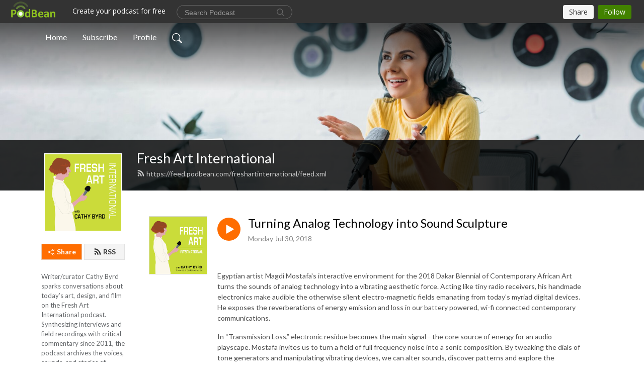

--- FILE ---
content_type: text/html; charset=UTF-8
request_url: https://freshartinternational.podbean.com/2018/07/
body_size: 19894
content:
<!DOCTYPE html>
<html  data-head-attrs=""  lang="en">
<head>
  <meta charset="UTF-8">
  <meta name="viewport" content="width=device-width, initial-scale=1.0">
  <meta name="mobile-web-app-capable" content="yes">
  <meta name="apple-mobile-web-app-status-bar-style" content="black">
  <meta name="theme-color" content="#ffffff">
  <link rel="stylesheet" href="https://cdnjs.cloudflare.com/ajax/libs/twitter-bootstrap/5.0.1/css/bootstrap.min.css" integrity="sha512-Ez0cGzNzHR1tYAv56860NLspgUGuQw16GiOOp/I2LuTmpSK9xDXlgJz3XN4cnpXWDmkNBKXR/VDMTCnAaEooxA==" crossorigin="anonymous" referrerpolicy="no-referrer" />
  <link rel="preconnect" href="https://fonts.googleapis.com">
  <link rel="preconnect" href="https://fonts.gstatic.com" crossorigin>
  <script type="module" crossorigin src="https://pbcdn1.podbean.com/fs1/user-site-dist/assets/index.1ad62341.js"></script>
    <link rel="modulepreload" href="https://pbcdn1.podbean.com/fs1/user-site-dist/assets/vendor.7a484e8a.js">
    <link rel="stylesheet" href="https://pbcdn1.podbean.com/fs1/user-site-dist/assets/index.d710f70e.css">
  <link rel="manifest" href="/user-site/manifest.webmanifest" crossorigin="use-credentials"><title>2018-07 | Fresh Art International</title><link rel="icon" href="https://www.podbean.com/favicon.ico"><link rel="apple-touch-icon" href="https://www.podbean.com/favicon.ico"><meta name="description" content="Writer/curator Cathy Byrd sparks conversations about today’s art, design, and film on the Fresh Art International podcast. Synthesizing interviews and field recordings with critical commentary since 2011, the podcast archives the voices, sounds, and storie..."><meta property="og:title" content="2018-07 | Fresh Art International"><meta property="og:url" content="https://freshartinternational.podbean.com/2018/07/"><meta property="og:image" content="https://d2bwo9zemjwxh5.cloudfront.net/image-logo/398064/FreshArtINTLpodcast_icon-1_hires_scaled_1_7q7j5_1200x628.jpg?s=9ab1e6ffc46f770eb44adb574e9abbbf&amp;e=jpg"><meta property="og:description" content="Writer/curator Cathy Byrd sparks conversations about today’s art, design, and film on the Fresh Art International podcast. Synthesizing interviews and field recordings with critical commentary since 2011, the podcast archives the voices, sounds, and storie..."><meta property="og:type" content="article"><meta name="twitter:card" content="summary"><meta name="twitter:site" content="@podbeancom"><meta name="twitter:url" content="https://freshartinternational.podbean.com/2018/07/"><meta name="twitter:title" content="2018-07 | Fresh Art International"><meta name="twitter:description" content="Writer/curator Cathy Byrd sparks conversations about today’s art, design, and film on the Fresh Art International podcast. Synthesizing interviews and field recordings with critical commentary since 2011, the podcast archives the voices, sounds, and storie..."><meta name="twitter:image" content="https://d2bwo9zemjwxh5.cloudfront.net/image-logo/398064/FreshArtINTLpodcast_icon-1_hires_scaled_1_7q7j5_1200x628.jpg?s=9ab1e6ffc46f770eb44adb574e9abbbf&amp;e=jpg"><meta http-equiv="Content-Type" content="text/html; charset=UTF-8"><meta http-equiv="Content-Language" content="en-us"><meta name="generator" content="Podbean 3.2"><meta name="viewport" content="width=device-width, user-scalable=no, initial-scale=1.0, minimum-scale=1.0, maximum-scale=1.0"><meta name="author" content="PodBean Development"><meta name="Copyright" content="PodBean"><meta name="HandheldFriendly" content="True"><meta name="MobileOptimized" content="MobileOptimized"><meta name="robots" content="all"><meta name="twitter:app:id:googleplay" content="com.podbean.app.podcast"><meta name="twitter:app:id:ipad" content="973361050"><meta name="twitter:app:id:iphone" content="973361050"><meta name="twitter:app:name:googleplay" content="Podbean"><meta name="twitter:app:name:ipad" content="Podbean"><meta name="twitter:app:name:iphone" content="Podbean"><script type="application/ld+json">[{"@context":"https://schema.org/","@type":"PodcastSeries","image":"https://pbcdn1.podbean.com/imglogo/image-logo/398064/FreshArtINTLpodcast_icon-1_hires_scaled_1_7q7j5.jpg","url":"https://freshartinternational.podbean.com","name":"Fresh Art International","description":"Writer/curator Cathy Byrd sparks conversations about today’s art, design, and film on the Fresh Art International podcast. Synthesizing interviews and field recordings with critical commentary since 2011, the podcast archives the voices, sounds, and stories of contemporary culture makers from around the world.","webFeed":"https://feed.podbean.com/freshartinternational/feed.xml"},{"@context":"https://schema.org/","@type":"PodcastEpisode","url":"/e/magdi-mostafa-analog-sound-sculptures/","name":"Turning Analog Technology into Sound Sculpture","datePublished":"2018-07-30","description":" \nEgyptian artist Magdi Mostafa's interactive environment for the 2018 Dakar Biennial of Contemporary African Art turns the sounds of analog technology into a vibrating aesthetic force. Acting like tiny radio receivers, his handmade electronics make audible the otherwise silent electro-magnetic fields emanating from today’s myriad digital devices. He exposes the reverberations of energy emission and loss in our battery powered, wi-fi connected contemporary communications. \nIn “Transmission Loss,” electronic residue becomes the main signal—the core source of energy for an audio playscape. Mostafa invites us to turn a field of full frequency noise into a sonic composition. By tweaking the dials of tone generators and manipulating vibrating devices, we can alter sounds, discover patterns and explore the mysterious interactions of feedback and inter-device communication. \nSound Editor: Jonathan Pfeffer | Special Audio and Photos courtesy Magdi Mostafa\nRelated Episodes:\nSamson Young Presents Hong Kong Mixtape\nStephen Vitiello\nLive from Dak'Art 2018\nRelated Links:\nMagdi Mostafa\nDak'Art 2018","associatedMedia":{"@type":"MediaObject","contentUrl":"https://mcdn.podbean.com/mf/web/akuezg/FAI_2018_07_30_Magdi_Mostafa_Analog_Technology_Vibrating_Sound_Sculpture.mp3"},"partOfSeries":{"@type":"PodcastSeries","name":"Fresh Art International","url":"https://freshartinternational.podbean.com"}},{"@context":"https://schema.org/","@type":"PodcastEpisode","url":"/e/samson-young-hong-kong-mixtape/","name":"Samson Young Presents Hong Kong Mixtape","datePublished":"2018-07-23","description":"Hong Kong Mixtape introduces our first guest producer: composer and artist Samson Young, and the sound art community of Southeastern China. Young orients us to a set of nine compositions with sonic program notes.\nHong Kong—a vibrant, densely populated urban center, a major port and a global financial hub—offers rich source material. Artist composers take us to the heart of student-led street protests during Hong Kong’s 2014 Umbrella Movement*, invite us to feel the vibrations of traffic lights and trams, immerse us in a traditional funeral ceremony and share the sensation of abstract computer-generated hip-hop. \nSamson Young’s personal field recordings capture site-specific sounds far from Hong Kong—the singsong of a North Carolina tobacco auctioneer and a peacock clock inside the Hermitage Museum, St. Petersburg, Russia.\nThe set of short compositions will be broadcast on radio stations in Canada, the U.S. and the U.K., and released as a podcast episode on multiple internet platforms, including Fresh Art International.\nSound artist composers and their works, in order of appearance:\nJoyce Tang: Gloucester Road; Larry Shuen, Gynopedi No 1 Remix; Austin Yip, Philosophy One–Microsecond; Edwin Lo, Rabbit Travelogue: Central Region (Excerpt); Lee Cheng, Tram Ride on Sunday Afternoon; Alex Yiu, Alter ego (stereo mix); Samson Young, Tobacco Song and Peacock Clock; Fiona Lee, Tide\nSound Editor: Anamnesis Audio | Special Audio Sources noted above | Images courtesy Contemporary Musiking Hong Kong \nRelated Episodes: Samson Young on Songs for Disaster Relief; Every Time A Ear Di Soun; Stephen Vitiello on Sound Art\nRelated Links: Contemporary Musiking Hong Kong, Samson Young, Umbrella Movement\n*More on Hong Kong's Umbrella Movement of 2014, rephrased from The Guardian : Hong Kong's so-called “umbrella revolution” turned the city’s gleaming central business district into a virtual conflict zone, replete with shouting mobs, police in riot gear, and clouds of tear gas. Tens of thousands of Hong Kong residents – young and old, rich and poor – peacefully occupied major thoroughfares across the city, shuttering businesses and bringing traffic to a halt. They claimed that Beijing reneged on an agreement to grant them open elections by 2017, and demand “true universal suffrage.” \nIn October 2017, CNN reported the Umbrella Movement's return: Almost three years to the day after the 2014 Umbrella Movement shut down parts of Hong Kong, thousands of people once again took to the streets. As the city's government marked the 68th anniversary of the People's Republic of China, protesters wearing black braved stifling heat and pouring rain to call for the release of \"political prisoners\" jailed last month, including Umbrella leaders Joshua Wong, Nathan Law and Alex Chow. Those arrests marked a turnaround from 2014, when the trio helped bring out hundreds of thousands of people to the streets to call for a more direct form of democracy in the former British colony.","associatedMedia":{"@type":"MediaObject","contentUrl":"https://mcdn.podbean.com/mf/web/kdkpiq/FAI_2018_07_23_Samson_Young_Presents_Hong_Kong_Mixtape.mp3"},"partOfSeries":{"@type":"PodcastSeries","name":"Fresh Art International","url":"https://freshartinternational.podbean.com"}},{"@context":"https://schema.org/","@type":"PodcastEpisode","url":"/e/monument_decay_israeli_pavilion_venice/","name":"Monument to Decay—Israeli Pavilion in Venice","datePublished":"2018-07-16","description":"At the 57th Venice Art Biennale, Miami-based curator Tami Katz-Freiman guides us through the multi-media installation that artist Gal Weinstein created for the Israeli Pavilion. The artist used glue, mold, metal, and felt to transform the shining white cube into a monument to decay.\nAs you listen the conversation we recorded in 2017, keep in mind the mounting tensions in the Middle East today. Consider the larger question of how nations choose to represent themselves in the context of a high profile international art biennial. Weinstein's project reveals the enduring power of art to serve as portent and marker of change.\nSound Editor: Anamnesis Audio | Images: Courtesy Israeli Pavilion and Fresh Art International\nRelated episodes: Sounds of the Venice Art Biennale 2017, Lisa Reihanna on Reversing the Colonial Gaze, Samson Young on Songs for Disaster Relief\nRelated links: Israeli Pavilion at the 57th Venice Art Biennale, Gal Weinstein, Tami Katz-Freiman","associatedMedia":{"@type":"MediaObject","contentUrl":"https://mcdn.podbean.com/mf/web/c58j7c/FAI_2018_07_16_Monument_Decay_Israeli_Pavilion_Venice.mp3"},"partOfSeries":{"@type":"PodcastSeries","name":"Fresh Art International","url":"https://freshartinternational.podbean.com"}},{"@context":"https://schema.org/","@type":"PodcastEpisode","url":"/e/art-everyday/","name":"Art of the Everyday","datePublished":"2018-07-09","description":" \nWhat happens outside the art scene inspires many of today’s curators, filmmakers and artists. They mine the conceptual depth of personal and communal rituals and routines. Community gardens, shared ride systems, public processionals, weathervanes, home improvement projects, live streaming radio and selfies on the internet are just a few of the subjects and sites of their research, commentary and engagement. Projects that elevate our view of the everyday reveal life as an art form—translating the mundane into the extraordinary.\nSound Editor: Anamnesis Audio | Special Audio: Camionnette Chérie,  original sound by Claudette et Ti Pièrre; TET CHAJE, mix by Michelange Quay; David Walters, Mesi Bondye; Yosvany Terry, Conga Reversible\nRelated Episodes:\nMarcus Gammel (2107), Skulptur Projekte Münster 2017, Sounds of Miami Art Week (2016), New Performance Art (2016), Cesar Cornejo (2015), Jllian Mayer (2014)\nRelated Links:\nGiscard Bouchotte \nTap-Tap Chéri  \nSculptors of Grand Rue, Haiti \nGhetto Biennale \nJeremy Deller \nJeremy Deller, Skulptur Projekte Münster 2007/2017 \nCesar Cornejo \nrootoftwo\nWhithervanes \nEN MAS’\nTide by Side \nClair Tancons\ndocumenta 14 Public Radio\nJillian Mayer\n400 Nudes","associatedMedia":{"@type":"MediaObject","contentUrl":"https://mcdn.podbean.com/mf/web/eijqpw/FAI_2018_07_09_Art_Everyday.mp3"},"partOfSeries":{"@type":"PodcastSeries","name":"Fresh Art International","url":"https://freshartinternational.podbean.com"}},{"@context":"https://schema.org/","@type":"PodcastEpisode","url":"/e/miami-art-culture-podcast-02jul2018/","name":"Miami Art and Culture Podcasts","datePublished":"2018-07-02","description":"Around the world, a growing number of listeners are falling in love with internet radio on-demand. Audio programs on a range of subjects are easy to access on laptops, computers and mobile devices. You can listen for free to podcasts in more than 100 languages. Among early adopters of the medium (we've been podcasting since 2011), Fresh Art International is one of 500,000 shows in this growing field.\nWe launched Fresh Art International to fill the gap in public awareness of contemporary art and culture. Our Miami-based podcast explores the center and fringe of art scenes across six continents and the Caribbean Archipelago. Fresh Art International is building a diverse oral history of contemporary art, film and architecture. We design listening experiences to stimulate, inform and inspire you for decades to come.\nIn the studio at Jolt Radio, Miami, we introduce four young podcasts that delve into local art and culture: Meet Them Mondays, with Christian Portilla; Kidnapped for Dinner, with Kristen Soller; Art&Company, with Alette Simmons-Jimenez; and Sunday Painter, with Alex Nuñez. Find out how and why they create their Miami-centric podcasts, what subjects interest them, and most important—when and where you can listen.\nSound Editor: Anamnesis Audio | Images Courtesy Our Guests\nSpecial Sound and Related Links: Meet Them Mondays, Kidnapped for Dinner, Art&Company, Sunday Painter\n ","associatedMedia":{"@type":"MediaObject","contentUrl":"https://mcdn.podbean.com/mf/web/p4ae9i/FAI_02Jul2018_Miami_Art_and_Culture_Podcasts.mp3"},"partOfSeries":{"@type":"PodcastSeries","name":"Fresh Art International","url":"https://freshartinternational.podbean.com"}}]</script><link type="application/rss+xml" rel="alternate" href="https://feed.podbean.com/freshartinternational/feed.xml" title="Fresh Art International"><link rel="canonical" href="https://freshartinternational.podbean.com/2018/07/"><meta name="head:count" content="32"><link rel="modulepreload" crossorigin href="https://pbcdn1.podbean.com/fs1/user-site-dist/assets/list.610b6531.js"><link rel="stylesheet" href="https://pbcdn1.podbean.com/fs1/user-site-dist/assets/list.8ea2873e.css"><link rel="modulepreload" crossorigin href="https://pbcdn1.podbean.com/fs1/user-site-dist/assets/HomeHeader.500f78d5.js"><link rel="stylesheet" href="https://pbcdn1.podbean.com/fs1/user-site-dist/assets/HomeHeader.f51f4f51.css"><link rel="modulepreload" crossorigin href="https://pbcdn1.podbean.com/fs1/user-site-dist/assets/HeadEpisode.60975439.js"><link rel="stylesheet" href="https://pbcdn1.podbean.com/fs1/user-site-dist/assets/HeadEpisode.72529506.css">
</head>
<body  data-head-attrs="" >
  <div id="app" data-server-rendered="true"><div class="main-page main-style-light" style="--font:Lato,Helvetica,Arial,Verdana,sans-serif;--secondaryFont:Lato,Helvetica,Arial,Verdana,sans-serif;--playerColor:#ff6d00;--playerColorRGB:255,109,0;--homeHeaderTextColor:#ffffff;"><!----><div class="cc-theme  theme-frontrow3 d-flex flex-column h-100 navigation-transparent list-page list-page-archive" year="2018" month="07"><!--[--><div class="cc-navigation1 navigation" style="--navigationFontColor:#FFFFFF;--navigationBackgroundColor:#000000;"><nav class="navbar navbar-expand-lg"><div class="container justify-content-center"><div style="" class="nav-item search-icon list-unstyled"><button class="btn bg-transparent d-black d-lg-none border-0 nav-link text-dark px-2" type="button" title="Search"><svg xmlns="http://www.w3.org/2000/svg" width="20" height="20" fill="currentColor" class="bi bi-search" viewbox="0 0 16 16"><path d="M11.742 10.344a6.5 6.5 0 1 0-1.397 1.398h-.001c.03.04.062.078.098.115l3.85 3.85a1 1 0 0 0 1.415-1.414l-3.85-3.85a1.007 1.007 0 0 0-.115-.1zM12 6.5a5.5 5.5 0 1 1-11 0 5.5 5.5 0 0 1 11 0z"></path></svg></button></div><div class="h-search" style="display:none;"><input class="form-control shadow-sm rounded-pill border-0" title="Search" value="" type="text" placeholder="Search"><button type="button" class="btn bg-transparent border-0">Cancel</button></div><button class="navbar-toggler px-2" type="button" title="Navbar toggle" data-bs-toggle="collapse" data-bs-target="#navbarNav" aria-controls="navbarNav" aria-expanded="false" aria-label="Toggle navigation"><svg xmlns="http://www.w3.org/2000/svg" width="28" height="28" fill="currentColor" class="bi bi-list" viewbox="0 0 16 16"><path fill-rule="evenodd" d="M2.5 12a.5.5 0 0 1 .5-.5h10a.5.5 0 0 1 0 1H3a.5.5 0 0 1-.5-.5zm0-4a.5.5 0 0 1 .5-.5h10a.5.5 0 0 1 0 1H3a.5.5 0 0 1-.5-.5zm0-4a.5.5 0 0 1 .5-.5h10a.5.5 0 0 1 0 1H3a.5.5 0 0 1-.5-.5z"></path></svg></button><div class="collapse navbar-collapse" id="navbarNav"><ul class="navbar-nav" style=""><!--[--><li class="nav-item"><!--[--><a href="/" class="active nav-link"><!--[-->Home<!--]--></a><!--]--></li><li class="nav-item"><!--[--><a target="_blank" rel="noopener noreferrer" class="nav-link" active-class="active" href="https://www.podbean.com/site/podcatcher/index/blog/Da1prUlOukR"><!--[-->Subscribe<!--]--></a><!--]--></li><li class="nav-item"><!--[--><a target="_blank" rel="noopener noreferrer" class="nav-link" active-class="active" href="https://www.podbean.com/user-bO3pxt2jI7p"><!--[-->Profile<!--]--></a><!--]--></li><!--]--><!--[--><li style="" class="nav-item search-icon"><button class="btn bg-transparent border-0 nav-link" type="button" title="Search"><svg xmlns="http://www.w3.org/2000/svg" width="20" height="20" fill="currentColor" class="bi bi-search" viewbox="0 0 16 16"><path d="M11.742 10.344a6.5 6.5 0 1 0-1.397 1.398h-.001c.03.04.062.078.098.115l3.85 3.85a1 1 0 0 0 1.415-1.414l-3.85-3.85a1.007 1.007 0 0 0-.115-.1zM12 6.5a5.5 5.5 0 1 1-11 0 5.5 5.5 0 0 1 11 0z"></path></svg></button></li><!--]--></ul></div></div></nav></div><!----><!--]--><div class="common-content flex-shrink-0 home-page"><!--[--><!----><div class="cc-top-content home-header-bg"><div class="cover-panel"><div class="img"><img src="https://pbcdn1.podbean.com/fs1/user-site-dist/assets/frontrow3-banner-lignht.jpg" alt="Fresh Art International"></div></div><div class="navbar-bg-mask"></div><div class="podcast-title-bg"><div class="container"><div class="row"><div class="col-12 col-lg-3 col-xl-2 d-none d-lg-block"> </div><div class="col-12 col-lg-9 col-xl-10"><div class="podcast-feed"><h1 class="text-break mb-md-1"><a href="/" class="router-link-active"><!--[-->Fresh Art International<!--]--></a></h1><p class="feed-link mb-2"><a class="text-decoration-none" href="https://feed.podbean.com/freshartinternational/feed.xml"><svg t="1625731275538" class="icon icon-rss" fill="currentColor" viewbox="0 0 1024 1024" version="1.1" xmlns="http://www.w3.org/2000/svg" p-id="11610" width="16" height="16"><path d="M329.143 768q0 45.714-32 77.714t-77.714 32-77.715-32-32-77.714 32-77.714 77.715-32 77.714 32 32 77.714z m292.571 70.286q1.143 16-9.714 27.428-10.286 12-26.857 12H508q-14.286 0-24.571-9.428T472 844.57q-12.571-130.857-105.429-223.714T142.857 515.43q-14.286-1.143-23.714-11.429t-9.429-24.571v-77.143q0-16.572 12-26.857 9.715-9.715 24.572-9.715h2.857q91.428 7.429 174.857 46T472 515.43q65.143 64.571 103.714 148t46 174.857z m292.572 1.143q1.143 15.428-10.286 26.857-10.286 11.428-26.286 11.428H796q-14.857 0-25.429-10T759.43 843.43Q752.57 720.57 701.714 610T569.43 418t-192-132.286T144 227.43q-14.286-0.572-24.286-11.143t-10-24.857v-81.715q0-16 11.429-26.285 10.286-10.286 25.143-10.286H148q149.714 7.428 286.571 68.571t243.143 168q106.857 106.286 168 243.143t68.572 286.572z" p-id="11611"></path></svg> https://feed.podbean.com/freshartinternational/feed.xml</a></p></div></div></div></div></div></div><!--]--><div class="container list-content"><div class="row"><div class="col-12 col-lg-3 col-xl-2"><div class="left-side-panel"><div class="side-panel-content"><div class="text-center"><img class="podcast-logo" src="https://pbcdn1.podbean.com/imglogo/image-logo/398064/FreshArtINTLpodcast_icon-1_hires_scaled_1_7q7j5.jpg" alt="Fresh Art International"></div><!----><div class="row gx-1 share-rss justify-content-between pt-4"><div class="col"><a class="btn btn-share fs-14 fw-bolder text-white" href="javascript:void(0);"><svg xmlns="http://www.w3.org/2000/svg" width="16" height="16" fill="currentColor" class="bi bi-share" viewbox="0 0 16 16"><path d="M13.5 1a1.5 1.5 0 1 0 0 3 1.5 1.5 0 0 0 0-3zM11 2.5a2.5 2.5 0 1 1 .603 1.628l-6.718 3.12a2.499 2.499 0 0 1 0 1.504l6.718 3.12a2.5 2.5 0 1 1-.488.876l-6.718-3.12a2.5 2.5 0 1 1 0-3.256l6.718-3.12A2.5 2.5 0 0 1 11 2.5zm-8.5 4a1.5 1.5 0 1 0 0 3 1.5 1.5 0 0 0 0-3zm11 5.5a1.5 1.5 0 1 0 0 3 1.5 1.5 0 0 0 0-3z"></path></svg> Share</a></div><div class="col"><a class="btn btn-rss fs-14 fw-bolder" href="https://www.podbean.com/site/podcatcher/index/blog/Da1prUlOukR"><svg t="1625731275538" class="icon icon-rss" fill="currentColor" viewbox="0 0 1024 1024" version="1.1" xmlns="http://www.w3.org/2000/svg" p-id="11610" width="16" height="16"><path d="M329.143 768q0 45.714-32 77.714t-77.714 32-77.715-32-32-77.714 32-77.714 77.715-32 77.714 32 32 77.714z m292.571 70.286q1.143 16-9.714 27.428-10.286 12-26.857 12H508q-14.286 0-24.571-9.428T472 844.57q-12.571-130.857-105.429-223.714T142.857 515.43q-14.286-1.143-23.714-11.429t-9.429-24.571v-77.143q0-16.572 12-26.857 9.715-9.715 24.572-9.715h2.857q91.428 7.429 174.857 46T472 515.43q65.143 64.571 103.714 148t46 174.857z m292.572 1.143q1.143 15.428-10.286 26.857-10.286 11.428-26.286 11.428H796q-14.857 0-25.429-10T759.43 843.43Q752.57 720.57 701.714 610T569.43 418t-192-132.286T144 227.43q-14.286-0.572-24.286-11.143t-10-24.857v-81.715q0-16 11.429-26.285 10.286-10.286 25.143-10.286H148q149.714 7.428 286.571 68.571t243.143 168q106.857 106.286 168 243.143t68.572 286.572z" p-id="11611"></path></svg> RSS</a></div></div><p class="podcast-description fs-13 pt-4 pb-lg-5" style="">Writer/curator Cathy Byrd sparks conversations about today’s art, design, and film on the Fresh Art International podcast. Synthesizing interviews and field recordings with critical commentary since 2011, the podcast archives the voices, sounds, and stories of contemporary culture makers from around the world.</p></div></div></div><div class="col-12 col-lg-9 col-xl-10"><!----><!--[--><!----><div><div class="container list-container"><!--[--><h2 class="text-center cc-episode-title">Episodes</h2><!--]--><div class="episode-list-type-list row row-cols-1 row-cols-md-4 pt-4 g-4 mt-0 episode-content cc-episode-list"><!--[--><div class="col6 mt-0 card bg-transparent border-0 d-md-flex list"><div class="episode-logo position-relative" href="javascript:void(0)"><div class="e-logo"><img class="object-fit-cover" width="300" height="300" alt="Turning Analog Technology into Sound Sculpture" src="https://pbcdn1.podbean.com/imglogo/ep-logo/pbblog398064/FreshArtINTL_Radio_Show_Oct2017.jpg" loading="lazy"></div><p class="e-l-date"><!----><span class="episode-date">Monday Jul 30, 2018</span></p><div class="hover-bg"></div><div class="play-bg position-absolute d-flex align-items-center justify-content-center"><button type="button" class="btn btn-link play-button" title="Play Turning Analog Technology into Sound Sculpture"><span class="play-button-bg"><svg t="1622017593702" class="icon icon-play" fill="currentColor" viewbox="0 0 1024 1024" version="1.1" xmlns="http://www.w3.org/2000/svg" p-id="12170" width="30" height="30"><path d="M844.704269 475.730473L222.284513 116.380385a43.342807 43.342807 0 0 0-65.025048 37.548353v718.692951a43.335582 43.335582 0 0 0 65.025048 37.541128l622.412531-359.342864a43.357257 43.357257 0 0 0 0.007225-75.08948z" fill="" p-id="12171"></path></svg></span></button></div></div><div class="card-body position-relative"><div class="card-body-button-title"><button type="button" class="btn btn-link play-button e-r-play-button" title="Play Turning Analog Technology into Sound Sculpture"><span class="play-button-bg"><svg t="1622017593702" class="icon icon-play" fill="currentColor" viewbox="0 0 1024 1024" version="1.1" xmlns="http://www.w3.org/2000/svg" p-id="12170" width="30" height="30"><path d="M844.704269 475.730473L222.284513 116.380385a43.342807 43.342807 0 0 0-65.025048 37.548353v718.692951a43.335582 43.335582 0 0 0 65.025048 37.541128l622.412531-359.342864a43.357257 43.357257 0 0 0 0.007225-75.08948z" fill="" p-id="12171"></path></svg></span></button><div class="right-title-date"><h2 class="card-title e-title text-truncate"><a href="/e/magdi-mostafa-analog-sound-sculptures/" class="text-decoration-none text-truncate"><!--[-->Turning Analog Technology into Sound Sculpture<!--]--></a></h2><p class="r-t-date text-gray"><!----><span class="episode-date">Monday Jul 30, 2018</span></p></div></div><p class="e-date text-gray"><!----><span class="episode-date">Monday Jul 30, 2018</span></p><!--[--><div class="episode-description"><p class="e-description text-two-line card-text"><p> </p>
<p>Egyptian artist Magdi Mostafa's interactive environment for the 2018 Dakar Biennial of Contemporary African Art turns the sounds of analog technology into a vibrating aesthetic force. Acting like tiny radio receivers, his handmade electronics make audible the otherwise silent electro-magnetic fields emanating from today’s myriad digital devices. He exposes the reverberations of energy emission and loss in our battery powered, wi-fi connected contemporary communications. </p>
<p>In “Transmission Loss,” electronic residue becomes the main signal—the core source of energy for an audio playscape. Mostafa invites us to turn a field of full frequency noise into a sonic composition. By tweaking the dials of tone generators and manipulating vibrating devices, we can alter sounds, discover patterns and explore the mysterious interactions of feedback and inter-device communication. </p>
<p>Sound Editor: Jonathan Pfeffer | Special Audio and Photos courtesy Magdi Mostafa</p>
<p>Related Episodes:</p>
<p><span style="color:#000000;font-family:Arial;"><a href="http://www.freshartinternational.com/2018/07/23/samson-young-presents-hong-kong-mixtape">Samson Young Presents Hong Kong Mixtape</a></span></p>
<p><span style="color:#000000;font-family:Arial;"><a href="http://www.freshartinternational.com/2013/09/12/fresh-talk-stephen-vitiello/">Stephen Vitiello</a></span></p>
<p><span style="color:#000000;font-family:Arial;"><a href="http://www.freshartinternational.com/2018/05/21/live-from-dakar-2018/">Live from Dak'Art 2018</a></span></p>
<p>Related Links:</p>
<p><a href="http://www.magdimostafa.com/Transmission-Loss.aspx">Magdi Mostafa</a></p>
<p><a href="http://biennaledakar.org/dakart-2018/">Dak'Art 2018</a></p></p><!----></div><div class="read-more"><a href="/e/magdi-mostafa-analog-sound-sculptures/" class="text-decoration-none text-truncate"><!--[--> Read more <svg xmlns="http://www.w3.org/2000/svg" width="16" height="16" fill="currentColor" class="bi bi-arrow-right" viewbox="0 0 16 16"><path fill-rule="evenodd" d="M1 8a.5.5 0 0 1 .5-.5h11.793l-3.147-3.146a.5.5 0 0 1 .708-.708l4 4a.5.5 0 0 1 0 .708l-4 4a.5.5 0 0 1-.708-.708L13.293 8.5H1.5A.5.5 0 0 1 1 8z"></path></svg><!--]--></a></div><!--]--><div class="cc-post-toolbar"><ul class="list-unstyled d-flex mb-0 row gx-5 p-0"><li class="col-auto"><button class="border-0 p-0 bg-transparent row gx-1 align-items-center" title="Likes"><svg xmlns="http://www.w3.org/2000/svg" width="16" height="16" fill="currentColor" class="bi bi-heart col-auto icon-like" viewbox="0 0 16 16"><path d="m8 2.748-.717-.737C5.6.281 2.514.878 1.4 3.053c-.523 1.023-.641 2.5.314 4.385.92 1.815 2.834 3.989 6.286 6.357 3.452-2.368 5.365-4.542 6.286-6.357.955-1.886.838-3.362.314-4.385C13.486.878 10.4.28 8.717 2.01L8 2.748zM8 15C-7.333 4.868 3.279-3.04 7.824 1.143c.06.055.119.112.176.171a3.12 3.12 0 0 1 .176-.17C12.72-3.042 23.333 4.867 8 15z"></path></svg><span class="text-gray col-auto item-name">Likes</span><!----></button></li><li class="col-auto"><a class="border-0 p-0 bg-transparent row gx-1 align-items-center" href="https://www.podbean.com/media/share/pb-d53x9-963800?download=1" target="_blank" title="Download"><svg xmlns="http://www.w3.org/2000/svg" width="16" height="16" fill="currentColor" class="bi bi-arrow-down-square col-auto" viewbox="0 0 16 16"><path fill-rule="evenodd" d="M15 2a1 1 0 0 0-1-1H2a1 1 0 0 0-1 1v12a1 1 0 0 0 1 1h12a1 1 0 0 0 1-1V2zM0 2a2 2 0 0 1 2-2h12a2 2 0 0 1 2 2v12a2 2 0 0 1-2 2H2a2 2 0 0 1-2-2V2zm8.5 2.5a.5.5 0 0 0-1 0v5.793L5.354 8.146a.5.5 0 1 0-.708.708l3 3a.5.5 0 0 0 .708 0l3-3a.5.5 0 0 0-.708-.708L8.5 10.293V4.5z"></path></svg><span class="text-gray col-auto item-name">Download</span><!----></a></li><li class="col-auto"><button class="border-0 p-0 bg-transparent row gx-1 align-items-center" title="Share" data-bs-toggle="modal" data-bs-target="#shareModal"><svg xmlns="http://www.w3.org/2000/svg" width="16" height="16" fill="currentColor" class="bi bi-share col-auto" viewbox="0 0 16 16"><path d="M13.5 1a1.5 1.5 0 1 0 0 3 1.5 1.5 0 0 0 0-3zM11 2.5a2.5 2.5 0 1 1 .603 1.628l-6.718 3.12a2.499 2.499 0 0 1 0 1.504l6.718 3.12a2.5 2.5 0 1 1-.488.876l-6.718-3.12a2.5 2.5 0 1 1 0-3.256l6.718-3.12A2.5 2.5 0 0 1 11 2.5zm-8.5 4a1.5 1.5 0 1 0 0 3 1.5 1.5 0 0 0 0-3zm11 5.5a1.5 1.5 0 1 0 0 3 1.5 1.5 0 0 0 0-3z"></path></svg><span class="text-gray item-name col-auto">Share</span></button></li></ul></div></div></div><div class="col6 mt-0 card bg-transparent border-0 d-md-flex list"><div class="episode-logo position-relative" href="javascript:void(0)"><div class="e-logo"><img class="object-fit-cover" width="300" height="300" alt="Samson Young Presents Hong Kong Mixtape" src="https://pbcdn1.podbean.com/imglogo/ep-logo/pbblog398064/FreshArtINTL_Radio_Show_Oct2017.jpg" loading="lazy"></div><p class="e-l-date"><!----><span class="episode-date">Monday Jul 23, 2018</span></p><div class="hover-bg"></div><div class="play-bg position-absolute d-flex align-items-center justify-content-center"><button type="button" class="btn btn-link play-button" title="Play Samson Young Presents Hong Kong Mixtape"><span class="play-button-bg"><svg t="1622017593702" class="icon icon-play" fill="currentColor" viewbox="0 0 1024 1024" version="1.1" xmlns="http://www.w3.org/2000/svg" p-id="12170" width="30" height="30"><path d="M844.704269 475.730473L222.284513 116.380385a43.342807 43.342807 0 0 0-65.025048 37.548353v718.692951a43.335582 43.335582 0 0 0 65.025048 37.541128l622.412531-359.342864a43.357257 43.357257 0 0 0 0.007225-75.08948z" fill="" p-id="12171"></path></svg></span></button></div></div><div class="card-body position-relative"><div class="card-body-button-title"><button type="button" class="btn btn-link play-button e-r-play-button" title="Play Samson Young Presents Hong Kong Mixtape"><span class="play-button-bg"><svg t="1622017593702" class="icon icon-play" fill="currentColor" viewbox="0 0 1024 1024" version="1.1" xmlns="http://www.w3.org/2000/svg" p-id="12170" width="30" height="30"><path d="M844.704269 475.730473L222.284513 116.380385a43.342807 43.342807 0 0 0-65.025048 37.548353v718.692951a43.335582 43.335582 0 0 0 65.025048 37.541128l622.412531-359.342864a43.357257 43.357257 0 0 0 0.007225-75.08948z" fill="" p-id="12171"></path></svg></span></button><div class="right-title-date"><h2 class="card-title e-title text-truncate"><a href="/e/samson-young-hong-kong-mixtape/" class="text-decoration-none text-truncate"><!--[-->Samson Young Presents Hong Kong Mixtape<!--]--></a></h2><p class="r-t-date text-gray"><!----><span class="episode-date">Monday Jul 23, 2018</span></p></div></div><p class="e-date text-gray"><!----><span class="episode-date">Monday Jul 23, 2018</span></p><!--[--><div class="episode-description"><p class="e-description text-two-line card-text"><p>Hong Kong Mixtape introduces our first guest producer: composer and artist Samson Young, and the sound art community of Southeastern China. Young orients us to a set of nine compositions with sonic program notes.</p>
<p>Hong Kong—a vibrant, densely populated urban center, a major port and a global financial hub—offers rich source material. Artist composers take us to the heart of student-led street protests during Hong Kong’s 2014 Umbrella Movement*, invite us to feel the vibrations of traffic lights and trams, immerse us in a traditional funeral ceremony and share the sensation of abstract computer-generated hip-hop. </p>
<p>Samson Young’s personal field recordings capture site-specific sounds far from Hong Kong—the singsong of a North Carolina tobacco auctioneer and a peacock clock inside the Hermitage Museum, St. Petersburg, Russia.</p>
<p>The set of short compositions will be broadcast on radio stations in Canada, the U.S. and the U.K., and released as a podcast episode on multiple internet platforms, including Fresh Art International.</p>
<p>Sound artist composers and their works, in order of appearance:</p>
<p>Joyce Tang: Gloucester Road; Larry Shuen, Gynopedi No 1 Remix; Austin Yip, Philosophy One–Microsecond; Edwin Lo, Rabbit Travelogue: Central Region (Excerpt); Lee Cheng, Tram Ride on Sunday Afternoon; Alex Yiu, Alter ego (stereo mix); Samson Young, Tobacco Song and Peacock Clock; Fiona Lee, Tide</p>
<p>Sound Editor: Anamnesis Audio | Special Audio Sources noted above | Images courtesy <em>Contemporary Musiking Hong Kong</em><em> </em></p>
<p>Related Episodes: <a href="http://www.freshartinternational.com/2017/11/02/samson-young-songs-disaster-relief/" target="_blank">Samson Young on Songs for Disaster Relief</a>; <a href="http://www.freshartinternational.com/2017/04/27/marcus-gammel-on-every-time-a-ear-di-soun/" target="_blank">Every Time A Ear Di Soun</a>; <a href="http://www.freshartinternational.com/2013/09/12/fresh-talk-stephen-vitiello/" target="_blank">Stephen Vitiello on Sound Art</a></p>
<p>Related Links: <a href="http://www.cmhk.org/" target="_blank">Contemporary Musiking Hong Kong</a>, <a href="https://www.thismusicisfalse.com/" target="_blank">Samson Young</a>, <a href="https://www.theguardian.com/world/2014/sep/30/-sp-hong-kong-umbrella-revolution-pro-democracy-protests" target="_blank">Umbrella Movement</a></p>
<p>*More on Hong Kong's Umbrella Movement of 2014, rephrased from <a href="https://www.theguardian.com/world/2014/sep/30/-sp-hong-kong-umbrella-revolution-pro-democracy-protests" target="_blank">The Guardian</a> : Hong Kong's so-called “umbrella revolution” turned the city’s gleaming central business district into a virtual conflict zone, replete with shouting mobs, police in riot gear, and clouds of tear gas. Tens of thousands of Hong Kong residents – young and old, rich and poor – peacefully occupied major thoroughfares across the city, shuttering businesses and bringing traffic to a halt. They claimed that Beijing reneged on an agreement to grant them open elections by 2017, and demand “true universal suffrage.” </p>
<p>In October 2017, <a href="https://www.cnn.com/2017/10/01/asia/hong-kong-protest-umbrella/index.html" target="_blank">CNN</a> reported the Umbrella Movement's return: Almost three years to the day after the 2014 <a href="http://www.cnn.com/2017/03/20/asia/joshua-wong-netflix-hong-kong-china/index.html" target="_blank">Umbrella Movement</a> shut down parts of Hong Kong, thousands of people once again took to the streets. As the city's government marked the 68th anniversary of the People's Republic of China, protesters wearing black braved stifling heat and pouring rain to call for the release of "political prisoners" jailed last month, <a href="http://cnn.com/2017/08/17/asia/hong-kong-umbrella-joshua-wong/index.html" target="_blank">including Umbrella leaders Joshua Wong, Nathan Law and Alex Chow</a>. Those arrests marked a turnaround from 2014, when the trio helped bring out hundreds of thousands of people to the streets to call for a more direct form of democracy in the former British colony.</p></p><!----></div><div class="read-more"><a href="/e/samson-young-hong-kong-mixtape/" class="text-decoration-none text-truncate"><!--[--> Read more <svg xmlns="http://www.w3.org/2000/svg" width="16" height="16" fill="currentColor" class="bi bi-arrow-right" viewbox="0 0 16 16"><path fill-rule="evenodd" d="M1 8a.5.5 0 0 1 .5-.5h11.793l-3.147-3.146a.5.5 0 0 1 .708-.708l4 4a.5.5 0 0 1 0 .708l-4 4a.5.5 0 0 1-.708-.708L13.293 8.5H1.5A.5.5 0 0 1 1 8z"></path></svg><!--]--></a></div><!--]--><div class="cc-post-toolbar"><ul class="list-unstyled d-flex mb-0 row gx-5 p-0"><li class="col-auto"><button class="border-0 p-0 bg-transparent row gx-1 align-items-center" title="Likes"><svg xmlns="http://www.w3.org/2000/svg" width="16" height="16" fill="currentColor" class="bi bi-heart col-auto icon-like" viewbox="0 0 16 16"><path d="m8 2.748-.717-.737C5.6.281 2.514.878 1.4 3.053c-.523 1.023-.641 2.5.314 4.385.92 1.815 2.834 3.989 6.286 6.357 3.452-2.368 5.365-4.542 6.286-6.357.955-1.886.838-3.362.314-4.385C13.486.878 10.4.28 8.717 2.01L8 2.748zM8 15C-7.333 4.868 3.279-3.04 7.824 1.143c.06.055.119.112.176.171a3.12 3.12 0 0 1 .176-.17C12.72-3.042 23.333 4.867 8 15z"></path></svg><span class="text-gray col-auto item-name">Likes</span><!----></button></li><li class="col-auto"><a class="border-0 p-0 bg-transparent row gx-1 align-items-center" href="https://www.podbean.com/media/share/pb-9vr6h-9555b7?download=1" target="_blank" title="Download"><svg xmlns="http://www.w3.org/2000/svg" width="16" height="16" fill="currentColor" class="bi bi-arrow-down-square col-auto" viewbox="0 0 16 16"><path fill-rule="evenodd" d="M15 2a1 1 0 0 0-1-1H2a1 1 0 0 0-1 1v12a1 1 0 0 0 1 1h12a1 1 0 0 0 1-1V2zM0 2a2 2 0 0 1 2-2h12a2 2 0 0 1 2 2v12a2 2 0 0 1-2 2H2a2 2 0 0 1-2-2V2zm8.5 2.5a.5.5 0 0 0-1 0v5.793L5.354 8.146a.5.5 0 1 0-.708.708l3 3a.5.5 0 0 0 .708 0l3-3a.5.5 0 0 0-.708-.708L8.5 10.293V4.5z"></path></svg><span class="text-gray col-auto item-name">Download</span><!----></a></li><li class="col-auto"><button class="border-0 p-0 bg-transparent row gx-1 align-items-center" title="Share" data-bs-toggle="modal" data-bs-target="#shareModal"><svg xmlns="http://www.w3.org/2000/svg" width="16" height="16" fill="currentColor" class="bi bi-share col-auto" viewbox="0 0 16 16"><path d="M13.5 1a1.5 1.5 0 1 0 0 3 1.5 1.5 0 0 0 0-3zM11 2.5a2.5 2.5 0 1 1 .603 1.628l-6.718 3.12a2.499 2.499 0 0 1 0 1.504l6.718 3.12a2.5 2.5 0 1 1-.488.876l-6.718-3.12a2.5 2.5 0 1 1 0-3.256l6.718-3.12A2.5 2.5 0 0 1 11 2.5zm-8.5 4a1.5 1.5 0 1 0 0 3 1.5 1.5 0 0 0 0-3zm11 5.5a1.5 1.5 0 1 0 0 3 1.5 1.5 0 0 0 0-3z"></path></svg><span class="text-gray item-name col-auto">Share</span></button></li></ul></div></div></div><div class="col6 mt-0 card bg-transparent border-0 d-md-flex list"><div class="episode-logo position-relative" href="javascript:void(0)"><div class="e-logo"><img class="object-fit-cover" width="300" height="300" alt="Monument to Decay—Israeli Pavilion in Venice" src="https://pbcdn1.podbean.com/imglogo/ep-logo/pbblog398064/FreshArtINTL_Radio_Show_Oct2017.jpg" loading="lazy"></div><p class="e-l-date"><!----><span class="episode-date">Monday Jul 16, 2018</span></p><div class="hover-bg"></div><div class="play-bg position-absolute d-flex align-items-center justify-content-center"><button type="button" class="btn btn-link play-button" title="Play Monument to Decay—Israeli Pavilion in Venice"><span class="play-button-bg"><svg t="1622017593702" class="icon icon-play" fill="currentColor" viewbox="0 0 1024 1024" version="1.1" xmlns="http://www.w3.org/2000/svg" p-id="12170" width="30" height="30"><path d="M844.704269 475.730473L222.284513 116.380385a43.342807 43.342807 0 0 0-65.025048 37.548353v718.692951a43.335582 43.335582 0 0 0 65.025048 37.541128l622.412531-359.342864a43.357257 43.357257 0 0 0 0.007225-75.08948z" fill="" p-id="12171"></path></svg></span></button></div></div><div class="card-body position-relative"><div class="card-body-button-title"><button type="button" class="btn btn-link play-button e-r-play-button" title="Play Monument to Decay—Israeli Pavilion in Venice"><span class="play-button-bg"><svg t="1622017593702" class="icon icon-play" fill="currentColor" viewbox="0 0 1024 1024" version="1.1" xmlns="http://www.w3.org/2000/svg" p-id="12170" width="30" height="30"><path d="M844.704269 475.730473L222.284513 116.380385a43.342807 43.342807 0 0 0-65.025048 37.548353v718.692951a43.335582 43.335582 0 0 0 65.025048 37.541128l622.412531-359.342864a43.357257 43.357257 0 0 0 0.007225-75.08948z" fill="" p-id="12171"></path></svg></span></button><div class="right-title-date"><h2 class="card-title e-title text-truncate"><a href="/e/monument_decay_israeli_pavilion_venice/" class="text-decoration-none text-truncate"><!--[-->Monument to Decay—Israeli Pavilion in Venice<!--]--></a></h2><p class="r-t-date text-gray"><!----><span class="episode-date">Monday Jul 16, 2018</span></p></div></div><p class="e-date text-gray"><!----><span class="episode-date">Monday Jul 16, 2018</span></p><!--[--><div class="episode-description"><p class="e-description text-two-line card-text"><p>At the 57<sup>th</sup> Venice Art Biennale, Miami-based curator Tami Katz-Freiman guides us through the multi-media installation that artist Gal Weinstein created for the Israeli Pavilion. The artist used glue, mold, metal, and felt to transform the shining white cube into a monument to decay.</p>
<p>As you listen the conversation we recorded in 2017, keep in mind the mounting tensions in the Middle East today. Consider the larger question of how nations choose to represent themselves in the context of a high profile international art biennial. Weinstein's project reveals the enduring power of art to serve as portent and marker of change.</p>
<p>Sound Editor: Anamnesis Audio | Images: Courtesy Israeli Pavilion and Fresh Art International</p>
<p>Related episodes: <a href="http://www.freshartinternational.com/2017/05/17/live-radio-sounds-from-the-venice-biennale-2017/" target="_blank" rel="noreferrer noopener">Sounds of the Venice Art Biennale 2017</a>, L<a href="http://www.freshartinternational.com/2017/10/19/lisa-reihana-reversing-colonial-gaze/" target="_blank" rel="noreferrer noopener">isa Reihanna on Reversing the Colonial Gaze</a>, <a href="http://www.freshartinternational.com/2017/11/02/samson-young-songs-disaster-relief/" target="_blank" rel="noreferrer noopener">Samson Young on Songs for Disaster Relief</a></p>
<p>Related links: <a href="http://www.katzfreiman.com/exhibitions/gal-weinstein-sun-stand-still/" target="_blank" rel="noreferrer noopener">Israeli Pavilion at the 57th Venice Art Biennale</a>, <a href="http://gal-weinstein.com/" target="_blank" rel="noreferrer noopener">Gal Weinstein</a>, <a href="http://www.katzfreiman.com/" target="_blank" rel="noreferrer noopener">Tami Katz-Freiman</a></p></p><!----></div><div class="read-more"><a href="/e/monument_decay_israeli_pavilion_venice/" class="text-decoration-none text-truncate"><!--[--> Read more <svg xmlns="http://www.w3.org/2000/svg" width="16" height="16" fill="currentColor" class="bi bi-arrow-right" viewbox="0 0 16 16"><path fill-rule="evenodd" d="M1 8a.5.5 0 0 1 .5-.5h11.793l-3.147-3.146a.5.5 0 0 1 .708-.708l4 4a.5.5 0 0 1 0 .708l-4 4a.5.5 0 0 1-.708-.708L13.293 8.5H1.5A.5.5 0 0 1 1 8z"></path></svg><!--]--></a></div><!--]--><div class="cc-post-toolbar"><ul class="list-unstyled d-flex mb-0 row gx-5 p-0"><li class="col-auto"><button class="border-0 p-0 bg-transparent row gx-1 align-items-center" title="Likes"><svg xmlns="http://www.w3.org/2000/svg" width="16" height="16" fill="currentColor" class="bi bi-heart col-auto icon-like" viewbox="0 0 16 16"><path d="m8 2.748-.717-.737C5.6.281 2.514.878 1.4 3.053c-.523 1.023-.641 2.5.314 4.385.92 1.815 2.834 3.989 6.286 6.357 3.452-2.368 5.365-4.542 6.286-6.357.955-1.886.838-3.362.314-4.385C13.486.878 10.4.28 8.717 2.01L8 2.748zM8 15C-7.333 4.868 3.279-3.04 7.824 1.143c.06.055.119.112.176.171a3.12 3.12 0 0 1 .176-.17C12.72-3.042 23.333 4.867 8 15z"></path></svg><span class="text-gray col-auto item-name">Likes</span><!----></button></li><li class="col-auto"><a class="border-0 p-0 bg-transparent row gx-1 align-items-center" href="https://www.podbean.com/media/share/pb-53md3-952f85?download=1" target="_blank" title="Download"><svg xmlns="http://www.w3.org/2000/svg" width="16" height="16" fill="currentColor" class="bi bi-arrow-down-square col-auto" viewbox="0 0 16 16"><path fill-rule="evenodd" d="M15 2a1 1 0 0 0-1-1H2a1 1 0 0 0-1 1v12a1 1 0 0 0 1 1h12a1 1 0 0 0 1-1V2zM0 2a2 2 0 0 1 2-2h12a2 2 0 0 1 2 2v12a2 2 0 0 1-2 2H2a2 2 0 0 1-2-2V2zm8.5 2.5a.5.5 0 0 0-1 0v5.793L5.354 8.146a.5.5 0 1 0-.708.708l3 3a.5.5 0 0 0 .708 0l3-3a.5.5 0 0 0-.708-.708L8.5 10.293V4.5z"></path></svg><span class="text-gray col-auto item-name">Download</span><!----></a></li><li class="col-auto"><button class="border-0 p-0 bg-transparent row gx-1 align-items-center" title="Share" data-bs-toggle="modal" data-bs-target="#shareModal"><svg xmlns="http://www.w3.org/2000/svg" width="16" height="16" fill="currentColor" class="bi bi-share col-auto" viewbox="0 0 16 16"><path d="M13.5 1a1.5 1.5 0 1 0 0 3 1.5 1.5 0 0 0 0-3zM11 2.5a2.5 2.5 0 1 1 .603 1.628l-6.718 3.12a2.499 2.499 0 0 1 0 1.504l6.718 3.12a2.5 2.5 0 1 1-.488.876l-6.718-3.12a2.5 2.5 0 1 1 0-3.256l6.718-3.12A2.5 2.5 0 0 1 11 2.5zm-8.5 4a1.5 1.5 0 1 0 0 3 1.5 1.5 0 0 0 0-3zm11 5.5a1.5 1.5 0 1 0 0 3 1.5 1.5 0 0 0 0-3z"></path></svg><span class="text-gray item-name col-auto">Share</span></button></li></ul></div></div></div><div class="col6 mt-0 card bg-transparent border-0 d-md-flex list"><div class="episode-logo position-relative" href="javascript:void(0)"><div class="e-logo"><img class="object-fit-cover" width="300" height="300" alt="Art of the Everyday" src="https://pbcdn1.podbean.com/imglogo/ep-logo/pbblog398064/FreshArtINTL_Radio_Show_Oct2017.jpg" loading="lazy"></div><p class="e-l-date"><!----><span class="episode-date">Monday Jul 09, 2018</span></p><div class="hover-bg"></div><div class="play-bg position-absolute d-flex align-items-center justify-content-center"><button type="button" class="btn btn-link play-button" title="Play Art of the Everyday"><span class="play-button-bg"><svg t="1622017593702" class="icon icon-play" fill="currentColor" viewbox="0 0 1024 1024" version="1.1" xmlns="http://www.w3.org/2000/svg" p-id="12170" width="30" height="30"><path d="M844.704269 475.730473L222.284513 116.380385a43.342807 43.342807 0 0 0-65.025048 37.548353v718.692951a43.335582 43.335582 0 0 0 65.025048 37.541128l622.412531-359.342864a43.357257 43.357257 0 0 0 0.007225-75.08948z" fill="" p-id="12171"></path></svg></span></button></div></div><div class="card-body position-relative"><div class="card-body-button-title"><button type="button" class="btn btn-link play-button e-r-play-button" title="Play Art of the Everyday"><span class="play-button-bg"><svg t="1622017593702" class="icon icon-play" fill="currentColor" viewbox="0 0 1024 1024" version="1.1" xmlns="http://www.w3.org/2000/svg" p-id="12170" width="30" height="30"><path d="M844.704269 475.730473L222.284513 116.380385a43.342807 43.342807 0 0 0-65.025048 37.548353v718.692951a43.335582 43.335582 0 0 0 65.025048 37.541128l622.412531-359.342864a43.357257 43.357257 0 0 0 0.007225-75.08948z" fill="" p-id="12171"></path></svg></span></button><div class="right-title-date"><h2 class="card-title e-title text-truncate"><a href="/e/art-everyday/" class="text-decoration-none text-truncate"><!--[-->Art of the Everyday<!--]--></a></h2><p class="r-t-date text-gray"><!----><span class="episode-date">Monday Jul 09, 2018</span></p></div></div><p class="e-date text-gray"><!----><span class="episode-date">Monday Jul 09, 2018</span></p><!--[--><div class="episode-description"><p class="e-description text-two-line card-text"><p> </p>
<p>What happens outside the art scene inspires many of today’s curators, filmmakers and artists. They mine the conceptual depth of personal and communal rituals and routines. Community gardens, shared ride systems, public processionals, weathervanes, home improvement projects, live streaming radio and selfies on the internet are just a few of the subjects and sites of their research, commentary and engagement. Projects that elevate our view of the everyday reveal life as an art form—translating the mundane into the extraordinary.</p>
<p>Sound Editor: Anamnesis Audio | Special Audio: Camionnette Chérie,  original sound by Claudette et Ti Pièrre; TET CHAJE, mix by Michelange Quay; David Walters, Mesi Bondye; Yosvany Terry, Conga Reversible</p>
<p><strong>Related Episodes:</strong></p>
<p>Marcus Gammel (2107), Skulptur Projekte Münster 2017, Sounds of Miami Art Week (2016), New Performance Art (2016), Cesar Cornejo (2015), Jllian Mayer (2014)</p>
<p><strong>Related Links:</strong></p>
<p><a href="http://tiltingaxis.org/biographies/giscard-bouchotte">Giscard Bouchotte</a> </p>
<p><a href="https://www.cinquillo-films.com/Tap-Tap-Cheri_a43.html">Tap-Tap Chéri </a> </p>
<p><a href="http://www.atis-rezistans.com/about.php">Sculptors of Grand Rue, Haiti</a> </p>
<p><a href="http://ghettobiennale.org/">Ghetto Biennale</a> </p>
<p><a href="http://www.jeremydeller.org/">Jeremy Deller</a> </p>
<p><a href="https://www.skulptur-projekte-archiv.de/de-de/2017/projects/180/">Jeremy Deller, Skulptur Projekte Münster 2007/2017</a> </p>
<p><em><a href="http://www.cesarcornejo.com/">Cesar Cornejo</a></em> </p>
<p><em><a href="http://rootoftwo.com/">rootoftwo</a></em></p>
<p><a href="http://rootoftwo.com/project/whithervanes/">Whithervanes</a> </p>
<p><a href="http://curatorsintl.org/special-projects/en-mas/">EN MAS’</a></p>
<p><a href="http://www.faenaart.org/exhibitions/tide-by-side-2/">Tide by Side</a> </p>
<p><a href="https://www.clairetancons.com">Clair Tancons</a></p>
<p><a href="http://www.documenta14.de/en/public-radio/">documenta 14 Public Radio</a></p>
<p><a href="https://www.jillianmayer.net/">Jillian Mayer</a></p>
<p><a href="https://www.jillianmayer.net/400-nudes">400 Nudes</a></p></p><!----></div><div class="read-more"><a href="/e/art-everyday/" class="text-decoration-none text-truncate"><!--[--> Read more <svg xmlns="http://www.w3.org/2000/svg" width="16" height="16" fill="currentColor" class="bi bi-arrow-right" viewbox="0 0 16 16"><path fill-rule="evenodd" d="M1 8a.5.5 0 0 1 .5-.5h11.793l-3.147-3.146a.5.5 0 0 1 .708-.708l4 4a.5.5 0 0 1 0 .708l-4 4a.5.5 0 0 1-.708-.708L13.293 8.5H1.5A.5.5 0 0 1 1 8z"></path></svg><!--]--></a></div><!--]--><div class="cc-post-toolbar"><ul class="list-unstyled d-flex mb-0 row gx-5 p-0"><li class="col-auto"><button class="border-0 p-0 bg-transparent row gx-1 align-items-center" title="Likes"><svg xmlns="http://www.w3.org/2000/svg" width="16" height="16" fill="currentColor" class="bi bi-heart col-auto icon-like" viewbox="0 0 16 16"><path d="m8 2.748-.717-.737C5.6.281 2.514.878 1.4 3.053c-.523 1.023-.641 2.5.314 4.385.92 1.815 2.834 3.989 6.286 6.357 3.452-2.368 5.365-4.542 6.286-6.357.955-1.886.838-3.362.314-4.385C13.486.878 10.4.28 8.717 2.01L8 2.748zM8 15C-7.333 4.868 3.279-3.04 7.824 1.143c.06.055.119.112.176.171a3.12 3.12 0 0 1 .176-.17C12.72-3.042 23.333 4.867 8 15z"></path></svg><span class="text-gray col-auto item-name">Likes</span><!----></button></li><li class="col-auto"><a class="border-0 p-0 bg-transparent row gx-1 align-items-center" href="https://www.podbean.com/media/share/pb-94izd-94cc2e?download=1" target="_blank" title="Download"><svg xmlns="http://www.w3.org/2000/svg" width="16" height="16" fill="currentColor" class="bi bi-arrow-down-square col-auto" viewbox="0 0 16 16"><path fill-rule="evenodd" d="M15 2a1 1 0 0 0-1-1H2a1 1 0 0 0-1 1v12a1 1 0 0 0 1 1h12a1 1 0 0 0 1-1V2zM0 2a2 2 0 0 1 2-2h12a2 2 0 0 1 2 2v12a2 2 0 0 1-2 2H2a2 2 0 0 1-2-2V2zm8.5 2.5a.5.5 0 0 0-1 0v5.793L5.354 8.146a.5.5 0 1 0-.708.708l3 3a.5.5 0 0 0 .708 0l3-3a.5.5 0 0 0-.708-.708L8.5 10.293V4.5z"></path></svg><span class="text-gray col-auto item-name">Download</span><!----></a></li><li class="col-auto"><button class="border-0 p-0 bg-transparent row gx-1 align-items-center" title="Share" data-bs-toggle="modal" data-bs-target="#shareModal"><svg xmlns="http://www.w3.org/2000/svg" width="16" height="16" fill="currentColor" class="bi bi-share col-auto" viewbox="0 0 16 16"><path d="M13.5 1a1.5 1.5 0 1 0 0 3 1.5 1.5 0 0 0 0-3zM11 2.5a2.5 2.5 0 1 1 .603 1.628l-6.718 3.12a2.499 2.499 0 0 1 0 1.504l6.718 3.12a2.5 2.5 0 1 1-.488.876l-6.718-3.12a2.5 2.5 0 1 1 0-3.256l6.718-3.12A2.5 2.5 0 0 1 11 2.5zm-8.5 4a1.5 1.5 0 1 0 0 3 1.5 1.5 0 0 0 0-3zm11 5.5a1.5 1.5 0 1 0 0 3 1.5 1.5 0 0 0 0-3z"></path></svg><span class="text-gray item-name col-auto">Share</span></button></li></ul></div></div></div><div class="col6 mt-0 card bg-transparent border-0 d-md-flex list"><div class="episode-logo position-relative" href="javascript:void(0)"><div class="e-logo"><img class="object-fit-cover" width="300" height="300" alt="Miami Art and Culture Podcasts" src="https://pbcdn1.podbean.com/imglogo/ep-logo/pbblog398064/FreshArtINTL_Radio_Show_Oct2017.jpg" loading="lazy"></div><p class="e-l-date"><!----><span class="episode-date">Monday Jul 02, 2018</span></p><div class="hover-bg"></div><div class="play-bg position-absolute d-flex align-items-center justify-content-center"><button type="button" class="btn btn-link play-button" title="Play Miami Art and Culture Podcasts"><span class="play-button-bg"><svg t="1622017593702" class="icon icon-play" fill="currentColor" viewbox="0 0 1024 1024" version="1.1" xmlns="http://www.w3.org/2000/svg" p-id="12170" width="30" height="30"><path d="M844.704269 475.730473L222.284513 116.380385a43.342807 43.342807 0 0 0-65.025048 37.548353v718.692951a43.335582 43.335582 0 0 0 65.025048 37.541128l622.412531-359.342864a43.357257 43.357257 0 0 0 0.007225-75.08948z" fill="" p-id="12171"></path></svg></span></button></div></div><div class="card-body position-relative"><div class="card-body-button-title"><button type="button" class="btn btn-link play-button e-r-play-button" title="Play Miami Art and Culture Podcasts"><span class="play-button-bg"><svg t="1622017593702" class="icon icon-play" fill="currentColor" viewbox="0 0 1024 1024" version="1.1" xmlns="http://www.w3.org/2000/svg" p-id="12170" width="30" height="30"><path d="M844.704269 475.730473L222.284513 116.380385a43.342807 43.342807 0 0 0-65.025048 37.548353v718.692951a43.335582 43.335582 0 0 0 65.025048 37.541128l622.412531-359.342864a43.357257 43.357257 0 0 0 0.007225-75.08948z" fill="" p-id="12171"></path></svg></span></button><div class="right-title-date"><h2 class="card-title e-title text-truncate"><a href="/e/miami-art-culture-podcast-02jul2018/" class="text-decoration-none text-truncate"><!--[-->Miami Art and Culture Podcasts<!--]--></a></h2><p class="r-t-date text-gray"><!----><span class="episode-date">Monday Jul 02, 2018</span></p></div></div><p class="e-date text-gray"><!----><span class="episode-date">Monday Jul 02, 2018</span></p><!--[--><div class="episode-description"><p class="e-description text-two-line card-text"><p>Around the world, a growing number of listeners are falling in love with internet radio on-demand. Audio programs on a range of subjects are easy to access on laptops, computers and mobile devices. You can listen for free to podcasts in more than 100 languages. Among early adopters of the medium (we've been podcasting since 2011), Fresh Art International is one of 500,000 shows in this growing field.</p>
<p>We launched Fresh Art International to fill the gap in public awareness of contemporary art and culture. Our Miami-based podcast explores the center and fringe of art scenes across six continents and the Caribbean Archipelago. Fresh Art International is building a diverse oral history of contemporary art, film and architecture. We design listening experiences to stimulate, inform and inspire you for decades to come.</p>
<p>In the studio at Jolt Radio, Miami, we introduce four young podcasts that delve into local art and culture: Meet Them Mondays, with Christian Portilla; Kidnapped for Dinner, with Kristen Soller; Art&Company, with Alette Simmons-Jimenez; and Sunday Painter, with Alex Nuñez. Find out how and why they create their Miami-centric podcasts, what subjects interest them, and most important—when and where you can listen.</p>
<p>Sound Editor: Anamnesis Audio | Images Courtesy Our Guests</p>
<p>Special Sound and Related Links: <a href="http://www.roamfreewrites.com/meet-them-mondays" target="_blank">Meet Them Mondays</a>, <a href="https://www.kidnappedfordinner.com/" target="_blank">Kidnapped for Dinner</a>, <a href="http://www.alettesimmonsjimenez.com/home/art-company-podcast/" target="_blank">Art&Company</a>, <a href="https://soundcloud.com/thesundaypainter" target="_blank">Sunday Painter</a></p>
<div class="yj6qo"> </div></p><!----></div><div class="read-more"><a href="/e/miami-art-culture-podcast-02jul2018/" class="text-decoration-none text-truncate"><!--[--> Read more <svg xmlns="http://www.w3.org/2000/svg" width="16" height="16" fill="currentColor" class="bi bi-arrow-right" viewbox="0 0 16 16"><path fill-rule="evenodd" d="M1 8a.5.5 0 0 1 .5-.5h11.793l-3.147-3.146a.5.5 0 0 1 .708-.708l4 4a.5.5 0 0 1 0 .708l-4 4a.5.5 0 0 1-.708-.708L13.293 8.5H1.5A.5.5 0 0 1 1 8z"></path></svg><!--]--></a></div><!--]--><div class="cc-post-toolbar"><ul class="list-unstyled d-flex mb-0 row gx-5 p-0"><li class="col-auto"><button class="border-0 p-0 bg-transparent row gx-1 align-items-center" title="Likes"><svg xmlns="http://www.w3.org/2000/svg" width="16" height="16" fill="currentColor" class="bi bi-heart col-auto icon-like" viewbox="0 0 16 16"><path d="m8 2.748-.717-.737C5.6.281 2.514.878 1.4 3.053c-.523 1.023-.641 2.5.314 4.385.92 1.815 2.834 3.989 6.286 6.357 3.452-2.368 5.365-4.542 6.286-6.357.955-1.886.838-3.362.314-4.385C13.486.878 10.4.28 8.717 2.01L8 2.748zM8 15C-7.333 4.868 3.279-3.04 7.824 1.143c.06.055.119.112.176.171a3.12 3.12 0 0 1 .176-.17C12.72-3.042 23.333 4.867 8 15z"></path></svg><span class="text-gray col-auto item-name">Likes</span><!----></button></li><li class="col-auto"><a class="border-0 p-0 bg-transparent row gx-1 align-items-center" href="https://www.podbean.com/media/share/pb-567mn-94463d?download=1" target="_blank" title="Download"><svg xmlns="http://www.w3.org/2000/svg" width="16" height="16" fill="currentColor" class="bi bi-arrow-down-square col-auto" viewbox="0 0 16 16"><path fill-rule="evenodd" d="M15 2a1 1 0 0 0-1-1H2a1 1 0 0 0-1 1v12a1 1 0 0 0 1 1h12a1 1 0 0 0 1-1V2zM0 2a2 2 0 0 1 2-2h12a2 2 0 0 1 2 2v12a2 2 0 0 1-2 2H2a2 2 0 0 1-2-2V2zm8.5 2.5a.5.5 0 0 0-1 0v5.793L5.354 8.146a.5.5 0 1 0-.708.708l3 3a.5.5 0 0 0 .708 0l3-3a.5.5 0 0 0-.708-.708L8.5 10.293V4.5z"></path></svg><span class="text-gray col-auto item-name">Download</span><!----></a></li><li class="col-auto"><button class="border-0 p-0 bg-transparent row gx-1 align-items-center" title="Share" data-bs-toggle="modal" data-bs-target="#shareModal"><svg xmlns="http://www.w3.org/2000/svg" width="16" height="16" fill="currentColor" class="bi bi-share col-auto" viewbox="0 0 16 16"><path d="M13.5 1a1.5 1.5 0 1 0 0 3 1.5 1.5 0 0 0 0-3zM11 2.5a2.5 2.5 0 1 1 .603 1.628l-6.718 3.12a2.499 2.499 0 0 1 0 1.504l6.718 3.12a2.5 2.5 0 1 1-.488.876l-6.718-3.12a2.5 2.5 0 1 1 0-3.256l6.718-3.12A2.5 2.5 0 0 1 11 2.5zm-8.5 4a1.5 1.5 0 1 0 0 3 1.5 1.5 0 0 0 0-3zm11 5.5a1.5 1.5 0 1 0 0 3 1.5 1.5 0 0 0 0-3z"></path></svg><span class="text-gray item-name col-auto">Share</span></button></li></ul></div></div></div><!--]--></div><!----></div></div><!--]--><!----></div></div></div></div><!--[--><footer class="cc-footer1 footer mt-auto" style="--footerFontColor:#ffffff;--footerBackgroundColor:#000000;"><div class="container p-0 d-sm-flex justify-content-sm-between align-items-center flex-row-reverse"><ul class="row gx-4 social-icon-content list-unstyled d-flex justify-content-md-start justify-content-center mb-0"><!----><!----><!----><!----><!----></ul><div class="right-content"><p class="mb-0 pt-2">Copyright © 2011 Cathy Byrd. All rights reserved.</p><p class="by">Podcast Powered By <a href="https://www.podbean.com" target="_blank" rel="noopener noreferrer">Podbean</a></p></div></div></footer><div class="after-footer"></div><!----><!--]--></div><!----><!----><!----><div style="display:none;">Version: 20241125</div></div></div>

<script>window.__INITIAL_STATE__="{\"store\":{\"baseInfo\":{\"podcastTitle\":\"Fresh Art International\",\"slug\":\"freshartinternational\",\"podcastDescription\":\"Writer\u002Fcurator Cathy Byrd sparks conversations about today’s art, design, and film on the Fresh Art International podcast. Synthesizing interviews and field recordings with critical commentary since 2011, the podcast archives the voices, sounds, and stories of contemporary culture makers from around the world.\",\"podcastLogo\":\"https:\u002F\u002Fpbcdn1.podbean.com\u002Fimglogo\u002Fimage-logo\u002F398064\u002FFreshArtINTLpodcast_icon-1_hires_scaled_1_7q7j5.jpg\",\"podcastShareLogo\":\"https:\u002F\u002Fd2bwo9zemjwxh5.cloudfront.net\u002Fimage-logo\u002F398064\u002FFreshArtINTLpodcast_icon-1_hires_scaled_1_7q7j5_1200x628.jpg?s=9ab1e6ffc46f770eb44adb574e9abbbf&e=jpg\",\"podcastUrl\":\"https:\u002F\u002Ffreshartinternational.podbean.com\",\"podcastCanSearched\":true,\"feedUrl\":\"https:\u002F\u002Ffeed.podbean.com\u002Ffreshartinternational\u002Ffeed.xml\",\"theme\":\"frontrow3\",\"podcastDeepLink\":\"https:\u002F\u002Fwww.podbean.com\u002Fpw\u002Fpbblog-7genc-612f0?from=usersite\",\"removePodbeanBranding\":\"no\",\"brandingLogo\":null,\"timeZone\":{\"timeZoneId\":17,\"gmtAdjustment\":\"GMT-04:00\",\"useDaylightTime\":1,\"value\":-4,\"text\":\"(GMT-04:00) Atlantic Time (Canada)\",\"daylightStartTime\":\"Second Sunday Of March +2 Hours\",\"daylightEndTime\":\"First Sunday Of November +2 Hours\",\"timezone\":\"America\u002FHalifax\"},\"podcastDownloads\":null,\"totalEpisodes\":317,\"showComments\":true,\"iOSAppDownloadLink\":null,\"customizeCssUrl\":null,\"androidAppDownloadLink\":null,\"showPostShare\":true,\"showLike\":true,\"author\":\"Cathy Byrd\",\"enableEngagementStats\":true,\"shareEmbedLink\":\"https:\u002F\u002Fadmin5.podbean.com\u002Fembed.html?id=pbblog-7genc-612f0-playlist\",\"language\":\"en\",\"sensitivitySessionExpireTime\":3600,\"podcastApps\":[{\"name\":\"Podbean App\",\"link\":\"https:\u002F\u002Fwww.podbean.com\u002Fpw\u002Fpbblog-7genc-612f0?from=usersite\",\"image\":\"https:\u002F\u002Fpbcdn1.podbean.com\u002Ffs1\u002Fsite\u002Fimages\u002Fadmin5\u002Fpodbean-app.png\",\"title\":null},{\"name\":\"Spotify\",\"link\":\"https:\u002F\u002Fopen.spotify.com\u002Fshow\u002F08p3NT6Y6CQ16NOZUyqyKP\",\"image\":\"https:\u002F\u002Fpbcdn1.podbean.com\u002Ffs1\u002Fsite\u002Fimages\u002Fadmin5\u002Fspotify.png\",\"title\":null},{\"name\":\"Amazon Music\",\"link\":\"https:\u002F\u002Fmusic.amazon.com\u002Fpodcasts\u002F0ed6d6f0-19b4-46e9-9f96-0d2e566d4b19\",\"image\":\"https:\u002F\u002Fpbcdn1.podbean.com\u002Ffs1\u002Fsite\u002Fimages\u002Fadmin5\u002FAmazonMusic.png\",\"title\":null},{\"name\":\"Pandora\",\"link\":\"https:\u002F\u002Fwww.pandora.com\u002Fpodcast\u002Ffresh-art-international\u002FPC:63201?part=PC:63201&corr=podcast_organic_external_site&TID=Brand:POC:PC63201:podcast_organic_external_site\",\"image\":\"https:\u002F\u002Fpbcdn1.podbean.com\u002Ffs1\u002Fsite\u002Fimages\u002Fadmin5\u002Fpandora.png\",\"title\":null},{\"name\":\"TuneIn + Alexa\",\"link\":\"https:\u002F\u002Ftunein.com\u002Fpodcasts\u002FArts--Culture-Podcasts\u002FFresh-Art-International-p1149831\u002F\",\"image\":\"https:\u002F\u002Fpbcdn1.podbean.com\u002Ffs1\u002Fsite\u002Fimages\u002Fadmin5\u002Ftunein.png\",\"title\":null},{\"name\":\"iHeartRadio\",\"link\":\"https:\u002F\u002Fwww.iheart.com\u002Fpodcast\u002F269-fresh-art-international-77349807\u002F\",\"image\":\"https:\u002F\u002Fpbcdn1.podbean.com\u002Ffs1\u002Fsite\u002Fimages\u002Fadmin5\u002FiHeartRadio.png\",\"title\":null},{\"name\":\"PlayerFM\",\"link\":\"https:\u002F\u002Fplayer.fm\u002Fseries\u002Ffresh-art-international-2867253\",\"image\":\"https:\u002F\u002Fpbcdn1.podbean.com\u002Ffs1\u002Fsite\u002Fimages\u002Fadmin5\u002FPlayerFM.png\",\"title\":null},{\"name\":\"Listen Notes\",\"link\":\"https:\u002F\u002Fwww.listennotes.com\u002Fpodcasts\u002Ffresh-art-international-cathy-byrd-OqzpEkxJgrF\u002F\",\"image\":\"https:\u002F\u002Fpbcdn1.podbean.com\u002Ffs1\u002Fsite\u002Fimages\u002Fadmin5\u002FListenNotes.png\",\"title\":null}],\"components\":{\"base\":[{\"id\":\"MainStyle\",\"val\":\"light\"},{\"id\":\"Font\",\"val\":\"Lato\"},{\"id\":\"SecondaryFont\",\"val\":\"Lato\"},{\"id\":\"PlayerColor\",\"val\":\"#ff6d00\"},{\"id\":\"PlayerStyle\",\"val\":\"player1\"},{\"id\":\"PlayerWave\",\"val\":\"show\"},{\"id\":\"Favicon\",\"val\":null},{\"id\":\"CookiesNotice\",\"val\":\"hide\"},{\"id\":\"CookiesNoticeContent\",\"val\":\"\u003Ch4\u003ECookies Notice\u003C\u002Fh4\u003E\u003Cp\u003EThis website uses cookies to improve your experience while you navigate through the website. By using our website you agree to our use of cookies.\u003C\u002Fp\u003E\"},{\"id\":\"EpisodePageCustomizeComponent\",\"val\":\"hide\"}],\"home-header\":[{\"id\":\"HomeHeaderTextColor\",\"val\":\"#ffffff\"},{\"id\":\"BackgroundImage\",\"val\":\"\u002Fassets\u002Ffrontrow3-banner-lignht.jpg\"},{\"id\":\"BackgroundImageForMobile\",\"val\":null}],\"episode-list\":[{\"id\":\"EpisodeListType\",\"val\":\"list\"},{\"id\":\"EpisodesPerPage\",\"val\":\"10\"},{\"id\":\"EpisodeStats\",\"val\":\"hide\"}],\"navigation\":[{\"id\":\"NavigationFontColor\",\"val\":\"#FFFFFF\"},{\"id\":\"NavigationBackgroundColor\",\"val\":\"#000000\"},{\"id\":\"NavigationSearch\",\"val\":\"show\"},{\"id\":\"NavigationLinks\",\"val\":[{\"id\":\"Home\",\"type\":\"Link\",\"value\":\"\u002F\",\"text\":\"Home\",\"subitems\":[]},{\"id\":\"Subscribe\",\"type\":\"Link\",\"value\":\"https:\u002F\u002Fwww.podbean.com\u002Fsite\u002Fpodcatcher\u002Findex\u002Fblog\u002FDa1prUlOukR\",\"text\":\"Subscribe\",\"subitems\":[]},{\"id\":\"Profile\",\"type\":\"Link\",\"value\":\"https:\u002F\u002Fwww.podbean.com\u002Fuser-bO3pxt2jI7p\",\"text\":\"Profile\",\"subitems\":[]}]}],\"footer\":[{\"id\":\"FooterType\",\"val\":\"Footer1\"},{\"id\":\"FooterFontColor\",\"val\":\"#ffffff\"},{\"id\":\"FooterBackgroundColor\",\"val\":\"#000000\"},{\"id\":\"FooterCopyright\",\"val\":\"Copyright © 2011 Cathy Byrd. All rights reserved.\"},{\"id\":\"SocialMediaLinks\",\"val\":{\"facebook_username\":\"\",\"twitter_username\":\"\",\"instagram_username\":\"\",\"youtube_username\":\"\",\"linkedin_username\":\"\"}}],\"customize-container1\":[],\"customize-container2\":[]},\"allLinks\":[],\"mainStylesDefaultSettings\":null,\"defaultCustomizeComponents\":null,\"scripts\":[],\"metas\":null,\"appConfig\":{\"package\":\"com.podbean.app.podcast\",\"app_store_id\":973361050,\"app_name\":\"Podbean\",\"scheme\":\"podbean\"},\"customizeCss\":null,\"canEditCss\":null,\"enableJsCodeInCustomizeContent\":false,\"enabledIframeCodeInCustomizeContent\":true,\"sectionMaxCount\":10,\"enableEditorLink\":true,\"enableEditCookiesNotice\":true,\"siteRedirectToFeed\":false,\"podcatcherRssUrl\":\"https:\u002F\u002Fwww.podbean.com\u002Fsite\u002Fpodcatcher\u002Findex\u002Fblog\u002FDa1prUlOukR\",\"showFeed\":true,\"showTopBar\":true,\"enableWebSiteLike\":true,\"organizationName\":null,\"organizationPageLink\":null},\"backToListUrl\":\"\u002F2018\u002F07\u002F\",\"tinymceLoaded\":false,\"listEpisodes\":[{\"id\":\"pb9844736\",\"idTag\":\"d53x9\",\"title\":\"Turning Analog Technology into Sound Sculpture\",\"logo\":\"https:\u002F\u002Fpbcdn1.podbean.com\u002Fimglogo\u002Fep-logo\u002Fpbblog398064\u002FFreshArtINTL_Radio_Show_Oct2017.jpg\",\"shareLogo\":\"https:\u002F\u002Fd2bwo9zemjwxh5.cloudfront.net\u002Fep-logo\u002Fpbblog398064\u002FFreshArtINTL_Radio_Show_Oct2017_1200x628.jpg?s=0d52a0dbb03b9a18a3e679b6b9636b1f&e=jpg\",\"largeLogo\":\"https:\u002F\u002Fpbcdn1.podbean.com\u002Fimglogo\u002Fep-logo\u002Fpbblog398064\u002FFreshArtINTL_Radio_Show_Oct2017.jpg\",\"previewContent\":\"\u003Cp\u003E \u003C\u002Fp\u003E\\n\u003Cp\u003EEgyptian artist Magdi Mostafa's interactive environment for the 2018 Dakar Biennial of Contemporary African Art turns the sounds of analog technology into a vibrating aesthetic force. Acting like tiny radio receivers, his handmade electronics make audible the otherwise silent electro-magnetic fields emanating from today’s myriad digital devices. He exposes the reverberations of energy emission and loss in our battery powered, wi-fi connected contemporary communications. \u003C\u002Fp\u003E\\n\u003Cp\u003EIn “Transmission Loss,” electronic residue becomes the main signal—the core source of energy for an audio playscape. Mostafa invites us to turn a field of full frequency noise into a sonic composition. By tweaking the dials of tone generators and manipulating vibrating devices, we can alter sounds, discover patterns and explore the mysterious interactions of feedback and inter-device communication. \u003C\u002Fp\u003E\\n\u003Cp\u003ESound Editor: Jonathan Pfeffer | Special Audio and Photos courtesy Magdi Mostafa\u003C\u002Fp\u003E\\n\u003Cp\u003ERelated Episodes:\u003C\u002Fp\u003E\\n\u003Cp\u003E\u003Cspan style=\\\"color:#000000;font-family:Arial;\\\"\u003E\u003Ca href=\\\"http:\u002F\u002Fwww.freshartinternational.com\u002F2018\u002F07\u002F23\u002Fsamson-young-presents-hong-kong-mixtape\\\"\u003ESamson Young Presents Hong Kong Mixtape\u003C\u002Fa\u003E\u003C\u002Fspan\u003E\u003C\u002Fp\u003E\\n\u003Cp\u003E\u003Cspan style=\\\"color:#000000;font-family:Arial;\\\"\u003E\u003Ca href=\\\"http:\u002F\u002Fwww.freshartinternational.com\u002F2013\u002F09\u002F12\u002Ffresh-talk-stephen-vitiello\u002F\\\"\u003EStephen Vitiello\u003C\u002Fa\u003E\u003C\u002Fspan\u003E\u003C\u002Fp\u003E\\n\u003Cp\u003E\u003Cspan style=\\\"color:#000000;font-family:Arial;\\\"\u003E\u003Ca href=\\\"http:\u002F\u002Fwww.freshartinternational.com\u002F2018\u002F05\u002F21\u002Flive-from-dakar-2018\u002F\\\"\u003ELive from Dak'Art 2018\u003C\u002Fa\u003E\u003C\u002Fspan\u003E\u003C\u002Fp\u003E\\n\u003Cp\u003ERelated Links:\u003C\u002Fp\u003E\\n\u003Cp\u003E\u003Ca href=\\\"http:\u002F\u002Fwww.magdimostafa.com\u002FTransmission-Loss.aspx\\\"\u003EMagdi Mostafa\u003C\u002Fa\u003E\u003C\u002Fp\u003E\\n\u003Cp\u003E\u003Ca href=\\\"http:\u002F\u002Fbiennaledakar.org\u002Fdakart-2018\u002F\\\"\u003EDak'Art 2018\u003C\u002Fa\u003E\u003C\u002Fp\u003E\",\"content\":null,\"publishTimestamp\":1532959200,\"duration\":536,\"mediaUrl\":\"https:\u002F\u002Fmcdn.podbean.com\u002Fmf\u002Fweb\u002Fakuezg\u002FFAI_2018_07_30_Magdi_Mostafa_Analog_Technology_Vibrating_Sound_Sculpture.mp3\",\"mediaType\":\"audio\u002Fmpeg\",\"shareLink\":\"https:\u002F\u002Fadmin5.podbean.com\u002Fembed.html?id=pb-d53x9-963800\",\"likedCount\":null,\"deepLink\":\"https:\u002F\u002Fwww.podbean.com\u002Few\u002Fpb-d53x9-963800\",\"transcriptUrl\":null,\"permalink\":\"\u002Fe\u002Fmagdi-mostafa-analog-sound-sculptures\u002F\",\"downloadLink\":\"https:\u002F\u002Fwww.podbean.com\u002Fmedia\u002Fshare\u002Fpb-d53x9-963800?download=1\",\"fallbackResource\":null,\"fallbackResourceMimetype\":null,\"downloadCount\":0,\"status\":\"publish\",\"hasMoreContent\":false,\"chaptersUrl\":null,\"explicit\":false},{\"id\":\"pb9786807\",\"idTag\":\"9vr6h\",\"title\":\"Samson Young Presents Hong Kong Mixtape\",\"logo\":\"https:\u002F\u002Fpbcdn1.podbean.com\u002Fimglogo\u002Fep-logo\u002Fpbblog398064\u002FFreshArtINTL_Radio_Show_Oct2017.jpg\",\"shareLogo\":\"https:\u002F\u002Fd2bwo9zemjwxh5.cloudfront.net\u002Fep-logo\u002Fpbblog398064\u002FFreshArtINTL_Radio_Show_Oct2017_1200x628.jpg?s=0d52a0dbb03b9a18a3e679b6b9636b1f&e=jpg\",\"largeLogo\":\"https:\u002F\u002Fpbcdn1.podbean.com\u002Fimglogo\u002Fep-logo\u002Fpbblog398064\u002FFreshArtINTL_Radio_Show_Oct2017.jpg\",\"previewContent\":\"\u003Cp\u003EHong Kong Mixtape introduces our first guest producer: composer and artist Samson Young, and the sound art community of Southeastern China. Young orients us to a set of nine compositions with sonic program notes.\u003C\u002Fp\u003E\\n\u003Cp\u003EHong Kong—a vibrant, densely populated urban center, a major port and a global financial hub—offers rich source material. Artist composers take us to the heart of student-led street protests during Hong Kong’s 2014 Umbrella Movement*, invite us to feel the vibrations of traffic lights and trams, immerse us in a traditional funeral ceremony and share the sensation of abstract computer-generated hip-hop. \u003C\u002Fp\u003E\\n\u003Cp\u003ESamson Young’s personal field recordings capture site-specific sounds far from Hong Kong—the singsong of a North Carolina tobacco auctioneer and a peacock clock inside the Hermitage Museum, St. Petersburg, Russia.\u003C\u002Fp\u003E\\n\u003Cp\u003EThe set of short compositions will be broadcast on radio stations in Canada, the U.S. and the U.K., and released as a podcast episode on multiple internet platforms, including Fresh Art International.\u003C\u002Fp\u003E\\n\u003Cp\u003ESound artist composers and their works, in order of appearance:\u003C\u002Fp\u003E\\n\u003Cp\u003EJoyce Tang: Gloucester Road; Larry Shuen, Gynopedi No 1 Remix; Austin Yip, Philosophy One–Microsecond; Edwin Lo, Rabbit Travelogue: Central Region (Excerpt); Lee Cheng, Tram Ride on Sunday Afternoon; Alex Yiu, Alter ego (stereo mix); Samson Young, Tobacco Song and Peacock Clock; Fiona Lee, Tide\u003C\u002Fp\u003E\\n\u003Cp\u003ESound Editor: Anamnesis Audio | Special Audio Sources noted above | Images courtesy \u003Cem\u003EContemporary Musiking Hong Kong\u003C\u002Fem\u003E\u003Cem\u003E \u003C\u002Fem\u003E\u003C\u002Fp\u003E\\n\u003Cp\u003ERelated Episodes: \u003Ca href=\\\"http:\u002F\u002Fwww.freshartinternational.com\u002F2017\u002F11\u002F02\u002Fsamson-young-songs-disaster-relief\u002F\\\" target=\\\"_blank\\\"\u003ESamson Young on Songs for Disaster Relief\u003C\u002Fa\u003E; \u003Ca href=\\\"http:\u002F\u002Fwww.freshartinternational.com\u002F2017\u002F04\u002F27\u002Fmarcus-gammel-on-every-time-a-ear-di-soun\u002F\\\" target=\\\"_blank\\\"\u003EEvery Time A Ear Di Soun\u003C\u002Fa\u003E; \u003Ca href=\\\"http:\u002F\u002Fwww.freshartinternational.com\u002F2013\u002F09\u002F12\u002Ffresh-talk-stephen-vitiello\u002F\\\" target=\\\"_blank\\\"\u003EStephen Vitiello on Sound Art\u003C\u002Fa\u003E\u003C\u002Fp\u003E\\n\u003Cp\u003ERelated Links: \u003Ca href=\\\"http:\u002F\u002Fwww.cmhk.org\u002F\\\" target=\\\"_blank\\\"\u003EContemporary Musiking Hong Kong\u003C\u002Fa\u003E, \u003Ca href=\\\"https:\u002F\u002Fwww.thismusicisfalse.com\u002F\\\" target=\\\"_blank\\\"\u003ESamson Young\u003C\u002Fa\u003E, \u003Ca href=\\\"https:\u002F\u002Fwww.theguardian.com\u002Fworld\u002F2014\u002Fsep\u002F30\u002F-sp-hong-kong-umbrella-revolution-pro-democracy-protests\\\" target=\\\"_blank\\\"\u003EUmbrella Movement\u003C\u002Fa\u003E\u003C\u002Fp\u003E\\n\u003Cp\u003E*More on Hong Kong's Umbrella Movement of 2014, rephrased from \u003Ca href=\\\"https:\u002F\u002Fwww.theguardian.com\u002Fworld\u002F2014\u002Fsep\u002F30\u002F-sp-hong-kong-umbrella-revolution-pro-democracy-protests\\\" target=\\\"_blank\\\"\u003EThe Guardian\u003C\u002Fa\u003E : Hong Kong's so-called “umbrella revolution” turned the city’s gleaming central business district into a virtual conflict zone, replete with shouting mobs, police in riot gear, and clouds of tear gas. Tens of thousands of Hong Kong residents – young and old, rich and poor – peacefully occupied major thoroughfares across the city, shuttering businesses and bringing traffic to a halt. They claimed that Beijing reneged on an agreement to grant them open elections by 2017, and demand “true universal suffrage.” \u003C\u002Fp\u003E\\n\u003Cp\u003EIn October 2017, \u003Ca href=\\\"https:\u002F\u002Fwww.cnn.com\u002F2017\u002F10\u002F01\u002Fasia\u002Fhong-kong-protest-umbrella\u002Findex.html\\\" target=\\\"_blank\\\"\u003ECNN\u003C\u002Fa\u003E reported the Umbrella Movement's return: Almost three years to the day after the 2014 \u003Ca href=\\\"http:\u002F\u002Fwww.cnn.com\u002F2017\u002F03\u002F20\u002Fasia\u002Fjoshua-wong-netflix-hong-kong-china\u002Findex.html\\\" target=\\\"_blank\\\"\u003EUmbrella Movement\u003C\u002Fa\u003E shut down parts of Hong Kong, thousands of people once again took to the streets. As the city's government marked the 68th anniversary of the People's Republic of China, protesters wearing black braved stifling heat and pouring rain to call for the release of \\\"political prisoners\\\" jailed last month, \u003Ca href=\\\"http:\u002F\u002Fcnn.com\u002F2017\u002F08\u002F17\u002Fasia\u002Fhong-kong-umbrella-joshua-wong\u002Findex.html\\\" target=\\\"_blank\\\"\u003Eincluding Umbrella leaders Joshua Wong, Nathan Law and Alex Chow\u003C\u002Fa\u003E. Those arrests marked a turnaround from 2014, when the trio helped bring out hundreds of thousands of people to the streets to call for a more direct form of democracy in the former British colony.\u003C\u002Fp\u003E\",\"content\":null,\"publishTimestamp\":1532354400,\"duration\":3358,\"mediaUrl\":\"https:\u002F\u002Fmcdn.podbean.com\u002Fmf\u002Fweb\u002Fkdkpiq\u002FFAI_2018_07_23_Samson_Young_Presents_Hong_Kong_Mixtape.mp3\",\"mediaType\":\"audio\u002Fmpeg\",\"shareLink\":\"https:\u002F\u002Fadmin5.podbean.com\u002Fembed.html?id=pb-9vr6h-9555b7\",\"likedCount\":null,\"deepLink\":\"https:\u002F\u002Fwww.podbean.com\u002Few\u002Fpb-9vr6h-9555b7\",\"transcriptUrl\":null,\"permalink\":\"\u002Fe\u002Fsamson-young-hong-kong-mixtape\u002F\",\"downloadLink\":\"https:\u002F\u002Fwww.podbean.com\u002Fmedia\u002Fshare\u002Fpb-9vr6h-9555b7?download=1\",\"fallbackResource\":null,\"fallbackResourceMimetype\":null,\"downloadCount\":0,\"status\":\"publish\",\"hasMoreContent\":false,\"chaptersUrl\":null,\"explicit\":false},{\"id\":\"pb9777029\",\"idTag\":\"53md3\",\"title\":\"Monument to Decay—Israeli Pavilion in Venice\",\"logo\":\"https:\u002F\u002Fpbcdn1.podbean.com\u002Fimglogo\u002Fep-logo\u002Fpbblog398064\u002FFreshArtINTL_Radio_Show_Oct2017.jpg\",\"shareLogo\":\"https:\u002F\u002Fd2bwo9zemjwxh5.cloudfront.net\u002Fep-logo\u002Fpbblog398064\u002FFreshArtINTL_Radio_Show_Oct2017_1200x628.jpg?s=0d52a0dbb03b9a18a3e679b6b9636b1f&e=jpg\",\"largeLogo\":\"https:\u002F\u002Fpbcdn1.podbean.com\u002Fimglogo\u002Fep-logo\u002Fpbblog398064\u002FFreshArtINTL_Radio_Show_Oct2017.jpg\",\"previewContent\":\"\u003Cp\u003EAt the 57\u003Csup\u003Eth\u003C\u002Fsup\u003E Venice Art Biennale, Miami-based curator Tami Katz-Freiman guides us through the multi-media installation that artist Gal Weinstein created for the Israeli Pavilion. The artist used glue, mold, metal, and felt to transform the shining white cube into a monument to decay.\u003C\u002Fp\u003E\\n\u003Cp\u003EAs you listen the conversation we recorded in 2017, keep in mind the mounting tensions in the Middle East today. Consider the larger question of how nations choose to represent themselves in the context of a high profile international art biennial. Weinstein's project reveals the enduring power of art to serve as portent and marker of change.\u003C\u002Fp\u003E\\n\u003Cp\u003ESound Editor: Anamnesis Audio | Images: Courtesy Israeli Pavilion and Fresh Art International\u003C\u002Fp\u003E\\n\u003Cp\u003ERelated episodes: \u003Ca href=\\\"http:\u002F\u002Fwww.freshartinternational.com\u002F2017\u002F05\u002F17\u002Flive-radio-sounds-from-the-venice-biennale-2017\u002F\\\" target=\\\"_blank\\\" rel=\\\"noreferrer noopener\\\"\u003ESounds of the Venice Art Biennale 2017\u003C\u002Fa\u003E, L\u003Ca href=\\\"http:\u002F\u002Fwww.freshartinternational.com\u002F2017\u002F10\u002F19\u002Flisa-reihana-reversing-colonial-gaze\u002F\\\" target=\\\"_blank\\\" rel=\\\"noreferrer noopener\\\"\u003Eisa Reihanna on Reversing the Colonial Gaze\u003C\u002Fa\u003E, \u003Ca href=\\\"http:\u002F\u002Fwww.freshartinternational.com\u002F2017\u002F11\u002F02\u002Fsamson-young-songs-disaster-relief\u002F\\\" target=\\\"_blank\\\" rel=\\\"noreferrer noopener\\\"\u003ESamson Young on Songs for Disaster Relief\u003C\u002Fa\u003E\u003C\u002Fp\u003E\\n\u003Cp\u003ERelated links: \u003Ca href=\\\"http:\u002F\u002Fwww.katzfreiman.com\u002Fexhibitions\u002Fgal-weinstein-sun-stand-still\u002F\\\" target=\\\"_blank\\\" rel=\\\"noreferrer noopener\\\"\u003EIsraeli Pavilion at the 57th Venice Art Biennale\u003C\u002Fa\u003E, \u003Ca href=\\\"http:\u002F\u002Fgal-weinstein.com\u002F\\\" target=\\\"_blank\\\" rel=\\\"noreferrer noopener\\\"\u003EGal Weinstein\u003C\u002Fa\u003E, \u003Ca href=\\\"http:\u002F\u002Fwww.katzfreiman.com\u002F\\\" target=\\\"_blank\\\" rel=\\\"noreferrer noopener\\\"\u003ETami Katz-Freiman\u003C\u002Fa\u003E\u003C\u002Fp\u003E\",\"content\":null,\"publishTimestamp\":1531766249,\"duration\":936,\"mediaUrl\":\"https:\u002F\u002Fmcdn.podbean.com\u002Fmf\u002Fweb\u002Fc58j7c\u002FFAI_2018_07_16_Monument_Decay_Israeli_Pavilion_Venice.mp3\",\"mediaType\":\"audio\u002Fmpeg\",\"shareLink\":\"https:\u002F\u002Fadmin5.podbean.com\u002Fembed.html?id=pb-53md3-952f85\",\"likedCount\":null,\"deepLink\":\"https:\u002F\u002Fwww.podbean.com\u002Few\u002Fpb-53md3-952f85\",\"transcriptUrl\":null,\"permalink\":\"\u002Fe\u002Fmonument_decay_israeli_pavilion_venice\u002F\",\"downloadLink\":\"https:\u002F\u002Fwww.podbean.com\u002Fmedia\u002Fshare\u002Fpb-53md3-952f85?download=1\",\"fallbackResource\":null,\"fallbackResourceMimetype\":null,\"downloadCount\":0,\"status\":\"publish\",\"hasMoreContent\":false,\"chaptersUrl\":null,\"explicit\":false},{\"id\":\"pb9751598\",\"idTag\":\"94izd\",\"title\":\"Art of the Everyday\",\"logo\":\"https:\u002F\u002Fpbcdn1.podbean.com\u002Fimglogo\u002Fep-logo\u002Fpbblog398064\u002FFreshArtINTL_Radio_Show_Oct2017.jpg\",\"shareLogo\":\"https:\u002F\u002Fd2bwo9zemjwxh5.cloudfront.net\u002Fep-logo\u002Fpbblog398064\u002FFreshArtINTL_Radio_Show_Oct2017_1200x628.jpg?s=0d52a0dbb03b9a18a3e679b6b9636b1f&e=jpg\",\"largeLogo\":\"https:\u002F\u002Fpbcdn1.podbean.com\u002Fimglogo\u002Fep-logo\u002Fpbblog398064\u002FFreshArtINTL_Radio_Show_Oct2017.jpg\",\"previewContent\":\"\u003Cp\u003E \u003C\u002Fp\u003E\\n\u003Cp\u003EWhat happens outside the art scene inspires many of today’s curators, filmmakers and artists. They mine the conceptual depth of personal and communal rituals and routines. Community gardens, shared ride systems, public processionals, weathervanes, home improvement projects, live streaming radio and selfies on the internet are just a few of the subjects and sites of their research, commentary and engagement. Projects that elevate our view of the everyday reveal life as an art form—translating the mundane into the extraordinary.\u003C\u002Fp\u003E\\n\u003Cp\u003ESound Editor: Anamnesis Audio | Special Audio: Camionnette Chérie,  original sound by Claudette et Ti Pièrre; TET CHAJE, mix by Michelange Quay; David Walters, Mesi Bondye; Yosvany Terry, Conga Reversible\u003C\u002Fp\u003E\\n\u003Cp\u003E\u003Cstrong\u003ERelated Episodes:\u003C\u002Fstrong\u003E\u003C\u002Fp\u003E\\n\u003Cp\u003EMarcus Gammel (2107), Skulptur Projekte Münster 2017, Sounds of Miami Art Week (2016), New Performance Art (2016), Cesar Cornejo (2015), Jllian Mayer (2014)\u003C\u002Fp\u003E\\n\u003Cp\u003E\u003Cstrong\u003ERelated Links:\u003C\u002Fstrong\u003E\u003C\u002Fp\u003E\\n\u003Cp\u003E\u003Ca href=\\\"http:\u002F\u002Ftiltingaxis.org\u002Fbiographies\u002Fgiscard-bouchotte\\\"\u003EGiscard Bouchotte\u003C\u002Fa\u003E \u003C\u002Fp\u003E\\n\u003Cp\u003E\u003Ca href=\\\"https:\u002F\u002Fwww.cinquillo-films.com\u002FTap-Tap-Cheri_a43.html\\\"\u003ETap-Tap Chéri \u003C\u002Fa\u003E \u003C\u002Fp\u003E\\n\u003Cp\u003E\u003Ca href=\\\"http:\u002F\u002Fwww.atis-rezistans.com\u002Fabout.php\\\"\u003ESculptors of Grand Rue, Haiti\u003C\u002Fa\u003E \u003C\u002Fp\u003E\\n\u003Cp\u003E\u003Ca href=\\\"http:\u002F\u002Fghettobiennale.org\u002F\\\"\u003EGhetto Biennale\u003C\u002Fa\u003E \u003C\u002Fp\u003E\\n\u003Cp\u003E\u003Ca href=\\\"http:\u002F\u002Fwww.jeremydeller.org\u002F\\\"\u003EJeremy Deller\u003C\u002Fa\u003E \u003C\u002Fp\u003E\\n\u003Cp\u003E\u003Ca href=\\\"https:\u002F\u002Fwww.skulptur-projekte-archiv.de\u002Fde-de\u002F2017\u002Fprojects\u002F180\u002F\\\"\u003EJeremy Deller, Skulptur Projekte Münster 2007\u002F2017\u003C\u002Fa\u003E \u003C\u002Fp\u003E\\n\u003Cp\u003E\u003Cem\u003E\u003Ca href=\\\"http:\u002F\u002Fwww.cesarcornejo.com\u002F\\\"\u003ECesar Cornejo\u003C\u002Fa\u003E\u003C\u002Fem\u003E \u003C\u002Fp\u003E\\n\u003Cp\u003E\u003Cem\u003E\u003Ca href=\\\"http:\u002F\u002Frootoftwo.com\u002F\\\"\u003Erootoftwo\u003C\u002Fa\u003E\u003C\u002Fem\u003E\u003C\u002Fp\u003E\\n\u003Cp\u003E\u003Ca href=\\\"http:\u002F\u002Frootoftwo.com\u002Fproject\u002Fwhithervanes\u002F\\\"\u003EWhithervanes\u003C\u002Fa\u003E \u003C\u002Fp\u003E\\n\u003Cp\u003E\u003Ca href=\\\"http:\u002F\u002Fcuratorsintl.org\u002Fspecial-projects\u002Fen-mas\u002F\\\"\u003EEN MAS’\u003C\u002Fa\u003E\u003C\u002Fp\u003E\\n\u003Cp\u003E\u003Ca href=\\\"http:\u002F\u002Fwww.faenaart.org\u002Fexhibitions\u002Ftide-by-side-2\u002F\\\"\u003ETide by Side\u003C\u002Fa\u003E \u003C\u002Fp\u003E\\n\u003Cp\u003E\u003Ca href=\\\"https:\u002F\u002Fwww.clairetancons.com\\\"\u003EClair Tancons\u003C\u002Fa\u003E\u003C\u002Fp\u003E\\n\u003Cp\u003E\u003Ca href=\\\"http:\u002F\u002Fwww.documenta14.de\u002Fen\u002Fpublic-radio\u002F\\\"\u003Edocumenta 14 Public Radio\u003C\u002Fa\u003E\u003C\u002Fp\u003E\\n\u003Cp\u003E\u003Ca href=\\\"https:\u002F\u002Fwww.jillianmayer.net\u002F\\\"\u003EJillian Mayer\u003C\u002Fa\u003E\u003C\u002Fp\u003E\\n\u003Cp\u003E\u003Ca href=\\\"https:\u002F\u002Fwww.jillianmayer.net\u002F400-nudes\\\"\u003E400 Nudes\u003C\u002Fa\u003E\u003C\u002Fp\u003E\",\"content\":null,\"publishTimestamp\":1531144800,\"duration\":3435,\"mediaUrl\":\"https:\u002F\u002Fmcdn.podbean.com\u002Fmf\u002Fweb\u002Feijqpw\u002FFAI_2018_07_09_Art_Everyday.mp3\",\"mediaType\":\"audio\u002Fmpeg\",\"shareLink\":\"https:\u002F\u002Fadmin5.podbean.com\u002Fembed.html?id=pb-94izd-94cc2e\",\"likedCount\":null,\"deepLink\":\"https:\u002F\u002Fwww.podbean.com\u002Few\u002Fpb-94izd-94cc2e\",\"transcriptUrl\":null,\"permalink\":\"\u002Fe\u002Fart-everyday\u002F\",\"downloadLink\":\"https:\u002F\u002Fwww.podbean.com\u002Fmedia\u002Fshare\u002Fpb-94izd-94cc2e?download=1\",\"fallbackResource\":null,\"fallbackResourceMimetype\":null,\"downloadCount\":0,\"status\":\"publish\",\"hasMoreContent\":false,\"chaptersUrl\":null,\"explicit\":false},{\"id\":\"pb9717309\",\"idTag\":\"567mn\",\"title\":\"Miami Art and Culture Podcasts\",\"logo\":\"https:\u002F\u002Fpbcdn1.podbean.com\u002Fimglogo\u002Fep-logo\u002Fpbblog398064\u002FFreshArtINTL_Radio_Show_Oct2017.jpg\",\"shareLogo\":\"https:\u002F\u002Fd2bwo9zemjwxh5.cloudfront.net\u002Fep-logo\u002Fpbblog398064\u002FFreshArtINTL_Radio_Show_Oct2017_1200x628.jpg?s=0d52a0dbb03b9a18a3e679b6b9636b1f&e=jpg\",\"largeLogo\":\"https:\u002F\u002Fpbcdn1.podbean.com\u002Fimglogo\u002Fep-logo\u002Fpbblog398064\u002FFreshArtINTL_Radio_Show_Oct2017.jpg\",\"previewContent\":\"\u003Cp\u003EAround the world, a growing number of listeners are falling in love with internet radio on-demand. Audio programs on a range of subjects are easy to access on laptops, computers and mobile devices. You can listen for free to podcasts in more than 100 languages. Among early adopters of the medium (we've been podcasting since 2011), Fresh Art International is one of 500,000 shows in this growing field.\u003C\u002Fp\u003E\\n\u003Cp\u003EWe launched Fresh Art International to fill the gap in public awareness of contemporary art and culture. Our Miami-based podcast explores the center and fringe of art scenes across six continents and the Caribbean Archipelago. Fresh Art International is building a diverse oral history of contemporary art, film and architecture. We design listening experiences to stimulate, inform and inspire you for decades to come.\u003C\u002Fp\u003E\\n\u003Cp\u003EIn the studio at Jolt Radio, Miami, we introduce four young podcasts that delve into local art and culture: Meet Them Mondays, with Christian Portilla; Kidnapped for Dinner, with Kristen Soller; Art&Company, with Alette Simmons-Jimenez; and Sunday Painter, with Alex Nuñez. Find out how and why they create their Miami-centric podcasts, what subjects interest them, and most important—when and where you can listen.\u003C\u002Fp\u003E\\n\u003Cp\u003ESound Editor: Anamnesis Audio | Images Courtesy Our Guests\u003C\u002Fp\u003E\\n\u003Cp\u003ESpecial Sound and Related Links: \u003Ca href=\\\"http:\u002F\u002Fwww.roamfreewrites.com\u002Fmeet-them-mondays\\\" target=\\\"_blank\\\"\u003EMeet Them Mondays\u003C\u002Fa\u003E, \u003Ca href=\\\"https:\u002F\u002Fwww.kidnappedfordinner.com\u002F\\\" target=\\\"_blank\\\"\u003EKidnapped for Dinner\u003C\u002Fa\u003E, \u003Ca href=\\\"http:\u002F\u002Fwww.alettesimmonsjimenez.com\u002Fhome\u002Fart-company-podcast\u002F\\\" target=\\\"_blank\\\"\u003EArt&Company\u003C\u002Fa\u003E, \u003Ca href=\\\"https:\u002F\u002Fsoundcloud.com\u002Fthesundaypainter\\\" target=\\\"_blank\\\"\u003ESunday Painter\u003C\u002Fa\u003E\u003C\u002Fp\u003E\\n\u003Cdiv class=\\\"yj6qo\\\"\u003E \u003C\u002Fdiv\u003E\",\"content\":null,\"publishTimestamp\":1530540000,\"duration\":3106,\"mediaUrl\":\"https:\u002F\u002Fmcdn.podbean.com\u002Fmf\u002Fweb\u002Fp4ae9i\u002FFAI_02Jul2018_Miami_Art_and_Culture_Podcasts.mp3\",\"mediaType\":\"audio\u002Fmpeg\",\"shareLink\":\"https:\u002F\u002Fadmin5.podbean.com\u002Fembed.html?id=pb-567mn-94463d\",\"likedCount\":null,\"deepLink\":\"https:\u002F\u002Fwww.podbean.com\u002Few\u002Fpb-567mn-94463d\",\"transcriptUrl\":null,\"permalink\":\"\u002Fe\u002Fmiami-art-culture-podcast-02jul2018\u002F\",\"downloadLink\":\"https:\u002F\u002Fwww.podbean.com\u002Fmedia\u002Fshare\u002Fpb-567mn-94463d?download=1\",\"fallbackResource\":null,\"fallbackResourceMimetype\":null,\"downloadCount\":0,\"status\":\"publish\",\"hasMoreContent\":false,\"chaptersUrl\":null,\"explicit\":false}],\"userLikedEpisodes\":[],\"userLikeCheckedEpisodes\":[],\"topBarIframeLoaded\":false,\"listTotalCount\":5,\"listTotalPage\":1,\"listPage\":1,\"listType\":\"archive\",\"listValue\":\"2018-07\",\"listName\":\"2018-07\",\"pageLoading\":false,\"apiBaseUrl\":\"https:\u002F\u002Ffreshartinternational.podbean.com\",\"apiV2BaseUrl\":\"\",\"apiCommonParams\":{\"t\":\"696c2e07\",\"clientSignature\":\"cabb53f1758d0e5dd376c90ddec83297\",\"u\":null,\"customizing\":null},\"apiCommonHeaders\":{},\"comments\":[],\"commentsTotalCount\":null,\"commentsTotalPage\":null,\"commentsPage\":null,\"commentEpisodeId\":null,\"episode\":null,\"episodeShareLink\":null,\"deepLink\":null,\"playlist\":{\"episodes\":[],\"current\":0,\"start\":0,\"stop\":0,\"playing\":true,\"playerLoading\":true,\"playbackRate\":1,\"playbackRateIndex\":1,\"volume\":1},\"toasts\":[],\"confirm\":null,\"customizeEditorFormZIndex\":999,\"lastRequestTime\":null,\"validateChangesOnBeforeunload\":true,\"windowWidth\":1000,\"VITE_FS1_CDN_URL_PREFIX\":\"https:\u002F\u002Fpbcdn1.podbean.com\u002Ffs1\",\"reloadStats\":false,\"userIdEncrypted\":null,\"userProfilePicture\":null,\"username\":null,\"isVerified\":false,\"loadUserInfo\":false,\"loginUrl\":null,\"recaptchaV3Loaded\":false,\"recaptchaV2Loaded\":false,\"likesLoaded\":false,\"commentLikeMap\":{},\"commentOffset\":0,\"widgetCommentsLoaded\":false}}"</script>
  
  <script src="https://cdnjs.cloudflare.com/ajax/libs/bootstrap/5.0.2/js/bootstrap.bundle.min.js" integrity="sha512-72WD92hLs7T5FAXn3vkNZflWG6pglUDDpm87TeQmfSg8KnrymL2G30R7as4FmTwhgu9H7eSzDCX3mjitSecKnw==" crossorigin="anonymous" referrerpolicy="no-referrer"></script>
</body>
</html>
